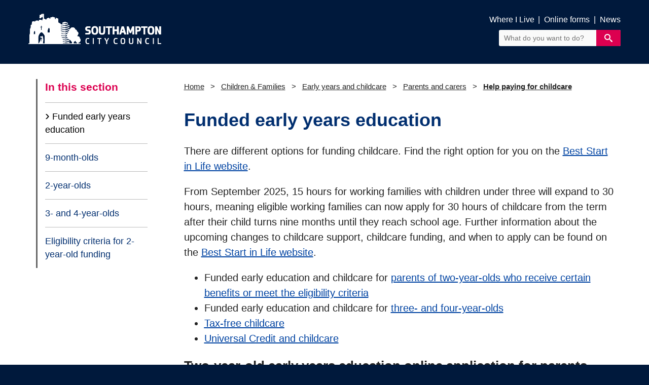

--- FILE ---
content_type: text/html; charset=utf-8
request_url: https://www.southampton.gov.uk/children-families/early-years-and-childcare/parents-carers/help-paying-for-childcare/funded-early-years-education/
body_size: 5790
content:

<!DOCTYPE html>
<html class="home no-js" lang="en">
<head>
    <link rel="canonical" href="https://www.southampton.gov.uk/children-families/early-years-and-childcare/parents-carers/help-paying-for-childcare/funded-early-years-education/" />
    <link rel="apple-touch-icon" sizes="57x57" href="https://www.southampton.gov.uk/favicons/apple-touch-icon-57x57.png">
    <link rel="apple-touch-icon" sizes="60x60" href="https://www.southampton.gov.uk/favicons/apple-touch-icon-60x60.png">
    <link rel="apple-touch-icon" sizes="72x72" href="https://www.southampton.gov.uk/favicons/apple-touch-icon-72x72.png">
    <link rel="apple-touch-icon" sizes="76x76" href="https://www.southampton.gov.uk/favicons/apple-touch-icon-76x76.png">
    <link rel="apple-touch-icon" sizes="114x114" href="https://www.southampton.gov.uk/favicons/apple-touch-icon-114x114.png">
    <link rel="apple-touch-icon" sizes="120x120" href="https://www.southampton.gov.uk/favicons/apple-touch-icon-120x120.png">
    <link rel="apple-touch-icon" sizes="144x144" href="https://www.southampton.gov.uk/favicons/apple-touch-icon-144x144.png">
    <link rel="apple-touch-icon" sizes="152x152" href="https://www.southampton.gov.uk/favicons/apple-touch-icon-152x152.png">
    <link rel="apple-touch-icon" sizes="180x180" href="https://www.southampton.gov.uk/favicons/apple-touch-icon-180x180.png">
    <link rel="icon" type="image/png" sizes="32x32" href="https://www.southampton.gov.uk/favicons/favicon-32x32.png">
    <link rel="icon" type="image/png" sizes="192x192" href="https://www.southampton.gov.uk/favicons/android-chrome-192x192.png">
    <link rel="icon" type="image/png" sizes="96x96" href="https://www.southampton.gov.uk/favicons/favicon-96x96.png">
    <link rel="icon" type="image/png" sizes="16x16" href="https://www.southampton.gov.uk/favicons/favicon-16x16.png">
    <link rel="manifest" href="https://www.southampton.gov.uk/favicons/manifest.json">
    <link rel="mask-icon" color="#5bbad5" href="https://www.southampton.gov.uk/favicons/safari-pinned-tab.svg">
    <link rel="shortcut icon" href="https://www.southampton.gov.uk/favicons/favicon.ico">
    <meta http-equiv="X-UA-Compatible" content="IE=Edge" />
    <meta name="viewport" content="width=device-width, initial-scale=1, minimum-scale=1" />
    <title>Funded early years education</title>
    <!-- Bootstrap CSS -->
    <link rel="stylesheet" integrity="sha384-Vkoo8x4CGsO3+Hhxv8T/Q5PaXtkKtu6ug5TOeNV6gBiFeWPGFN9MuhOf23Q9Ifjh" crossorigin="anonymous" href="https://stackpath.bootstrapcdn.com/bootstrap/4.4.1/css/bootstrap.min.css">
    <script integrity="sha256-/JqT3SQfawRcv/BIHPThkBvs0OEvtFFmqPF/lYI/Cxo=" crossorigin="anonymous" src="https://code.jquery.com/jquery-3.7.1.min.js"></script>
    <script integrity="sha256-VazP97ZCwtekAsvgPBSUwPFKdrwD3unUfSGVYrahUqU=" crossorigin="anonymous" src="https://code.jquery.com/ui/1.12.1/jquery-ui.min.js"></script>
    <link rel="stylesheet" integrity="sha512-z3gLpd7yknf1YoNbCzqRKc4qyor8gaKU1qmn+CShxbuBusANI9QpRohGBreCFkKxLhei6S9CQXFEbbKuqLg0DA==" crossorigin="anonymous" referrerpolicy="no-referrer" href="https://cdnjs.cloudflare.com/ajax/libs/font-awesome/6.4.2/css/all.min.css" />
    <link rel="stylesheet" href="/css/jquery-ui.css" />
    <script src="https://maxcdn.bootstrapcdn.com/bootstrap/4.4.1/js/bootstrap.min.js"></script>


<!-- OpenGraph -->

    <meta property="og:image" content="https://www.southampton.gov.uk/media/vovf0mzj/bargate-open-graph.jpg?width=1200&amp;height=630&amp;v=1d81105eb667a20" />
    <meta name="twitter:image" content="https://www.southampton.gov.uk/media/vovf0mzj/bargate-open-graph.jpg?width=1200&amp;height=630&amp;v=1d81105eb667a20" />

<meta property="og:title" content="Funded early years education" />
<meta property="og:description" content="Nursery education funding is available for nursery and pre-school places. This usually applies from the term after your child turns three, although some funding is available for places for two year olds who meet the criteria." />
<meta property="og:url" content="https://www.southampton.gov.uk/children-families/early-years-and-childcare/parents-carers/help-paying-for-childcare/funded-early-years-education/" />
<meta property="og:type" content="website" />
<meta name="twitter:card" content="summary_large_image">
<!-- OpenGraph End -->
    <!-- Google Tag Manager -->
    <script>
        (function (w, d, s, l, i) {
        w[l] = w[l] || []; w[l].push({
        'gtm.start':
        new Date().getTime(), event: 'gtm.js'
        }); var f = d.getElementsByTagName(s)[0],
        j = d.createElement(s), dl = l != 'dataLayer' ? '&l=' + l : ''; j.async = true; j.src =
        'https://www.googletagmanager.com/gtm.js?id=' + i + dl; f.parentNode.insertBefore(j, f);
        })(window, document, 'script', 'dataLayer', 'GTM-NJPR6XX');
    </script>
    <!-- End Google Tag Manager -->

    
    <!--Smidge JS-->
    
    <!--Smidge JS End-->

    
    <!--Smidge CSS-->
    <link href="/sc/b66d6124.193af813.c8a28f69.6972c8f2.eab6d513.css.v034f8f3b669ab9e3f982094f2b5bde630771dc5a" rel="stylesheet">
    <!--Smidge CSS End-->
    <!--Additional CSS-->
    <!--Additional CSS End-->
</head>
<body>
    <!-- Skip to content -->
    <div id="skiptocontent">
        <a href="#main-content">skip to main content</a>
        <a href="#footer-main">skip to footer</a>
        <a href="/contact-us/accessibility/">skip to accessibility statement</a>
    </div>
    <div class="container-fluid">
        <header class="header-wrapper">
            <div class="header-main">
                <div class="content container">
                    <div class="site-logo">
                        <a href="/"><img src="/img/logo-whiteout-redesign.png" alt="Southampton City Council logo"></a>
                    </div>
                    <div class="search-nav-links">
                                    <a href="/whereilive/" title="">Where I Live</a> <span>|</span> 
                                    <a href="/contact-us/online-forms/" title="">Online forms</a> <span>|</span> 
                                    <a href="/news/" title="">News</a> <span>|</span> 
                        <form action="/search/" method="get">
                            <div id="ctl00_SearchBox1_pnlSiteSearch" class="form__append-search search">
                                <label for="ctl00_SearchBox1_siteSearch">Site Search</label><input id="ctl00_SearchBox1_siteSearch" name="query" type="text" placeholder="What do you want to do?" class="field siteSearch">
                                <input type="submit" value="&#xe616;" id="ctl00_SearchBox1_btnSiteSearch" class="button button__primary icon-search">
                            </div>
                        </form>
                    </div>
                </div>
            </div>
        </header>
        <!-- Emergency Banner -->

        


<main class="main-content" id="main-content">
    <div class="wrapper wrap-content">
        <div class="container">
            <div class="row">
                
<!--NavSideBar-->
<div class="col-12 col-lg-3 nav-wrapper">
    <nav class="navbar navbar-expand-lg navbar-light">
        <span class="navbar-brand">In this section</span>
        <button class="navbar-toggler" type="button" data-toggle="collapse" data-target="#navbarSupportedContent" aria-controls="navbarSupportedContent" aria-expanded="false" aria-label="Toggle navigation">
            <span class="navbar-toggler-icon"><span class="navbar-toggler-icon"><i class="fa fa-bars" aria-hidden="true"></i></span></span>
        </button>
        <div class="collapse navbar-collapse" id="navbarSupportedContent">
<!--GenericSideNav-->
<ul class="navbar-nav mr-auto">
                    <!--Dynamic Nav-->
                    <li class="nav-item">
                        <a class="nav-link disabled" tabindex="-1" href="#">Funded early years education<span class="sr-only">(current)</span></a>
                    </li>
                    <li class="nav-item">
                        <a class=nav-link href="/children-families/early-years-and-childcare/parents-carers/help-paying-for-childcare/funded-early-years-education/9-month-olds/">9-month-olds</a>
                    </li>
                    <li class="nav-item">
                        <a class=nav-link href="/children-families/early-years-and-childcare/parents-carers/help-paying-for-childcare/funded-early-years-education/2-year-olds/">2-year-olds</a>
                    </li>
                    <li class="nav-item">
                        <a class=nav-link href="/children-families/early-years-and-childcare/parents-carers/help-paying-for-childcare/funded-early-years-education/3-4-year-olds/">3- and 4-year-olds</a>
                    </li>
                    <li class="nav-item">
                        <a class=nav-link href="/children-families/early-years-and-childcare/parents-carers/help-paying-for-childcare/funded-early-years-education/eligibility-criteria/">Eligibility criteria for 2-year-old funding</a>
                    </li>
</ul>
<!--GenericSideNav End-->        </div>
    </nav>
</div>

<!--NavSideBar End-->
                <div class="col-12 col-lg-9 page-body">
                    <div class="row">
                        
<div class="breadcrumb">
    <ol>
                <li class="crumb-1"><a href="/">Home</a></li>
                    <li class="crumb-2 ">
                        <a href="/children-families/">
                            Children &amp; Families
                        </a>
                    </li>
                    <li class="crumb-3 ">
                        <a href="/children-families/early-years-and-childcare/">
                            Early years and childcare
                        </a>
                    </li>
                    <li class="crumb-4 ">
                        <a href="/children-families/early-years-and-childcare/parents-carers/">
                            Parents and carers
                        </a>
                    </li>
                    <li class="crumb-5 lastCrumb">
                        <a href="/children-families/early-years-and-childcare/parents-carers/help-paying-for-childcare/">
                            Help paying for childcare
                        </a>
                    </li>
    </ol>
</div>


                        <!-- googleon: all -->
                        <div class="col-lg-12">

                            <header>
                                <h1>Funded early years education</h1>
                            </header>
                            <p style="text-align: left;">There are different options for funding childcare. Find the right option for you on the <a rel="noopener" href="https://www.beststartinlife.gov.uk/" target="_blank" title="Best Start in Life">Best Start in Life website</a>.&nbsp;</p>
<p>From September 2025, 15 hours for working families with children under three will expand to 30 hours, meaning eligible working families can now apply for 30 hours of childcare from the term after their child turns nine months until they reach school age. Further information about the upcoming changes to childcare support, childcare funding, and when to apply can be found on the <a rel="noopener" href="https://www.beststartinlife.gov.uk/" target="_blank" title="Best Start in Life">Best Start in Life website</a>.</p>
<ul>
<li>Funded early education and childcare for&nbsp;<a href="/children-families/early-years-and-childcare/parents-carers/help-paying-for-childcare/funded-early-years-education/2-year-olds/" title="2 Year Olds">parents of two-year-olds who receive certain benefits or meet the eligibility criteria</a></li>
<li>Funded early education and childcare for&nbsp;<a href="/children-families/early-years-and-childcare/parents-carers/help-paying-for-childcare/funded-early-years-education/3-4-year-olds/" title="3 4 Year Olds">three- and four-year-olds</a></li>
<li><a rel="noopener" href="https://www.gov.uk/tax-free-childcare" target="_blank" title="Tax-Free Childcare"><u>Tax-free childcare</u></a></li>
<li><a rel="noopener" href="https://www.gov.uk/help-with-childcare-costs/universal-credit" target="_blank" title="Universal Credit and childcare">Universal Credit and childcare</a></li>
</ul>
<h2>Two-year-old early years education online application for parents receiving additional forms of support</h2>
<p>Check if you are eligible and apply online.</p>


<!-- PreFormCheckList Start -->
    <div class="checklist">
        <div class="exclamation">!</div>
        <h2>Before you fill in this form</h2>
<p>You won't be able to save this form to complete later, so please allow yourself up to five minutes to fill in the form.</p>


            <p><a href="https://ems.southampton.gov.uk/CitizenPortal_LIVE/Account/Login?ReturnUrl=%2FCitizenPortal_LIVE%2F" class="transaction">Apply online through the Citizen&#x2019;s Portal</a></p>
    </div>
<!-- PreFormCheckList End -->

<p>If you do not meet the <a href="/children-families/early-years-and-childcare/parents-carers/help-paying-for-childcare/funded-early-years-education/eligibility-criteria/" title="Eligibility Criteria">eligibility criteria</a>, and would like your child to attend an early years setting before your child reaches nine months, you will need to pay until your child is eligible for the funding. However, all three- and four-year-olds are entitled to receive up to 15 hours per week (or 570 hours per year) of nursery education funding.</p>
<p>Our directory of support services lists <a rel="noopener" href="/directory/?keywords=childcare&amp;page=1" target="_blank" title="Directory" data-anchor="?keywords=childcare&amp;page=1">childcare providers offering two-year-old funded places</a>, approved by Ofsted. Early years education takes place in pre-schools, nurseries or with childminders.</p>
<p>You can also get free, tailored and impartial advice from <a href="/children-families/activities-and-support-for-families/southampton-family-information-service/" title="Southampton Family Information Service">Southampton Family Information Service</a>.</p><!--FAQ Collection-->
            <h2>Nursery education funding frequently asked questions</h2>
        <div class="faqBlock collection-1">
<div class="info-block ">
                    <h2 class="question " id="Question 1-1" tabindex="0">

                        <span class="title">Is my child able to miss funding for holidays?</span>
                        <span class="status" role="button" aria-pressed="false">SHOW</span>

                    </h2>
                    <div class="hidden-content" style="display: none;">
                        <p>Your child will be funded for any absence up to two consecutive weeks. Any absence over two consecutive weeks will not be funded unless there are exceptional circumstances, such as for medical issues.&nbsp;</p>
                    </div>
                    <hr>
                </div>
<div class="info-block ">
                    <h2 class="question " id="Question 1-2" tabindex="0">

                        <span class="title">Can I change to a different childcare provider?</span>
                        <span class="status" role="button" aria-pressed="false">SHOW</span>

                    </h2>
                    <div class="hidden-content" style="display: none;">
                        <p>Yes, you can. You must ensure that you have fulfilled any contracted notice period with the provider you are leaving.</p>
                    </div>
                    <hr>
                </div>
<div class="info-block ">
                    <h2 class="question " id="Question 1-3" tabindex="0">

                        <span class="title">I am eligible for Working Parent Funding, but I applied just one day after the deadline date. Can I still use it this term? </span>
                        <span class="status" role="button" aria-pressed="false">SHOW</span>

                    </h2>
                    <div class="hidden-content" style="display: none;">
                        <p>No, if you did not apply on or before the deadline date then you will not be able to claim funding until the following term (if your circumstances have not changed and you have re-confirmed within the correct timeframe).</p>
                    </div>
                    <hr>
                </div>
<div class="info-block ">
                    <h2 class="question " id="Question 1-4" tabindex="0">

                        <span class="title">My Working Parent code has expired, I have been told by my provider I am in a grace period. Can I still claim? </span>
                        <span class="status" role="button" aria-pressed="false">SHOW</span>

                    </h2>
                    <div class="hidden-content" style="display: none;">
                        <p>You can continue claiming with your current childcare provider, but you cannot start claiming for the first time with a new childcare provider when in your grace period – you would need to wait until the following term (if your circumstances have not changed and you have re-confirmed within the correct timeframe).</p>
<p>However, we encourage all parents/carers to renew their code as soon as their confirmation window opens.</p>
                    </div>
                    <hr>
                </div>
<div class="info-block ">
                    <h2 class="question " id="Question 1-5" tabindex="0">

                        <span class="title">My child is starting school in September but is not attending full time until later in the term. Can I still claim funding with my early year&#x2019;s childcare provider? </span>
                        <span class="status" role="button" aria-pressed="false">SHOW</span>

                    </h2>
                    <div class="hidden-content" style="display: none;">
                        <p class="editor-paragraph">No, once your child is 'on roll' with a school you cannot continue receiving funding with your early year’s childcare provider.</p>
                    </div>
                    <hr>
                </div>
        </div>
<!--FAQ Collection End-->                                <!--Faq script-->
                                <script type="text/javascript">
                                    $(document).ready(function () {
                                        $(".hidden-content").hide();
                                        $(".status").text("SHOW");
                                        $(".all").click(function () {
                                            if ($(".all").text() == 'Show all content') {
                                                $(".hidden-content").slideDown();
                                                $(".all").text("Hide all content");
                                                $(".status").text("HIDE");
                                            }
                                            else {
                                                $(".hidden-content").slideUp();
                                                $(".all").text("Show all content");
                                                $(".status").text("SHOW");
                                            }
                                        });
                                        $(".info-block h2").on('keypress mousedown', function () {
                                            $(this).next().slideToggle();
                                            if ($(this).find(".status").text() == "SHOW") {
                                                $(this).find(".status").text("HIDE");
                                                $(this).find(".status").attr("aria-pressed", "true");
                                            }
                                            else {
                                                $(this).find(".status").text("SHOW");
                                                $(this).find(".status").attr("aria-pressed", "false");
                                            }
                                            // Prevent the default action to stop scrolling when space is pressed
                                            event.preventDefault();
                                        })

                                    });
                                </script>
                                <script type="text/javascript">

                                    //ADDS TABINDEX AS UMBRACO TEXT EDITOR STRIPS IT OUT
                                    //$('.tickable li').attr('tabindex', '0');

                                    $(document).ready(function () {

                                        //CHECK AND UNCHECK FUNCTION
                                        function checkUncheck(e) {

                                            e.toggleClass("checked");

                                            e.attr('aria-checked',
                                                e.attr('aria-checked') == 'false' ? 'true' : 'false'
                                            );
                                        }

                                        //WHEN LIST ITEM TICKED
                                        $(".tickable li span, .tickable li").click(function () {

                                            checkUncheck($(this));

                                        });

                                        //WHEN ENTER KEY PRESSED ON LIST ITEM - FOR ACCESSIBILITY
                                        $('.tickable li span, .tickable li').keypress(function (e) {
                                            var key = e.which;
                                            if (key == 13)  // the enter key code
                                            {
                                                checkUncheck($(this));
                                            }
                                        });

                                    });

                                </script>


                        </div>



                    </div>
                </div>
            </div>
                <!--No Systems Offline-->
<!--FeedbackBtn-->
<div class="col-12 feedback">
    <a href="https://southampton.portal.uk.empro.verintcloudservices.com/site/southampton/request/web-feedback?pageUrl=https://www.southampton.gov.uk/children-families/early-years-and-childcare/parents-carers/help-paying-for-childcare/funded-early-years-education/" title="Give us feedback about this page">
        <img src="/img/feedback_btn.png" class="feedback-button" alt="Feedback button">
    </a>
</div>
<!--FeedbackBtn End-->        </div>
    </div>
</main>

        <footer id="footer-main" class="footer-main">
            <div class="container">
                <div class="row">
                    <div class="footer-column col-xs-12 col-md-7 order-md-2">
                        <nav class="sectionLinks">
                                        <a href="/contact-us/accessibility/">Accessibility</a>                                       
                                        <a href="/adult-social-care/">Adult Social Care</a>                                       
                                        <a href="/benefits-welfare/">Benefits &amp; Welfare</a>                                       
                                        <a href="/bins-recycling/">Bins &amp; Recycling</a>                                       
                                        <a href="/births-deaths-ceremonies/">Births, Deaths &amp; Ceremonies</a>                                       
                                        <a href="/business-licensing/">Business &amp; Licensing</a>                                       
                                        <a href="/children-families/">Children &amp; Families</a>                                       
                                        <a href="/business-licensing/commercial-services/">Commercial Services</a>                                       
                                        <a href="/communities/">Communities</a>                                       
                                        <a href="/council-democracy/have-your-say/comments-complaints/complaints/">Complaints</a>                                       
                                        <a href="/contact-us/">Contact Us</a>                                       
                                        <a href="/contact-us/privacy-cookies/cookies/">Cookies</a>                                       
                                        <a href="/council-tax/">Council Tax</a>                                       
                                        <a href="/council-democracy/">Council &amp; Democracy</a>                                       
                                        <a href="/culture-leisure-tourism/">Culture, Leisure &amp; Tourism</a>                                       
                                        <a href="/directory/">Directory of Support Services</a>                                       
                                        <a href="/environment/">Environment</a>                                       
                                        <a href="/grow/">Grow</a>                                       
                                        <a href="/health/">Health</a>                                       
                                        <a href="/housing/">Housing</a>                                       
                                        <a href="/jobs/">Jobs</a>                                       
                                        <a href="/libraries/">Libraries</a>                                       
                                        <a href="/life-events/">Life Events</a>                                       
                                        <a href="/our-green-city/">Our Green City</a>                                       
                                        <a href="/planning/">Planning &amp; Building Control</a>                                       
                                        <a href="/contact-us/privacy-cookies/privacy-policy/">Privacy</a>                                       
                                        <a href="/schools-learning/">Schools &amp; Learning</a>                                       
                                        <a href="/site-map/">Sitemap</a>                                       
                                        <a href="/travel-transport/">Travel &amp; Transport</a>                                       
                        </nav>
                    </div>
                    <div class="footer-column col-xs-12 col-md-2 order-md-5">
                        <nav class="social">                           
                            <a href="https://www.facebook.com/SotonCC/" aria-label="View our profile on Facebook" title="View our profile on Facebook"><i class="fa-brands fa-facebook-f"></i></a>
                            <a href="https://www.youtube.com/SouthamptonNews" aria-label="View our profile on YouTube" title="View our profile on YouTube"><i class="fa-brands fa-youtube"></i></a>
                        </nav>
                    </div>
                    <div class="footer-column col-xs-12 col-md-3 order-md-1">
                        <div class="stayconnected">
                            <a href="https://public.govdelivery.com/accounts/UKSOUTHAMPTON/subscriber/new"><img src="/img/SCSTRAPWH.png" alt="Stay Connected"></a>
                        </div>
                        <div class="cityofopportunity">
                            <a href="/cityofopportunity"><img src="/img/rgbcity-of-opportunity_white.png" alt="Southampton City of Opportunity logo"></a>
                        </div>
                    </div>
                </div>
            </div>
        </footer>
    </div>  
</body>
</html>

--- FILE ---
content_type: text/css
request_url: https://www.southampton.gov.uk/sc/b66d6124.193af813.c8a28f69.6972c8f2.eab6d513.css.v034f8f3b669ab9e3f982094f2b5bde630771dc5a
body_size: 25817
content:
article,aside,details,figcaption,figure,footer,header,hgroup,main,nav,section,summary{display:block;}audio,canvas,video{display:inline-block;}audio:not([controls]){display:none;height:0px;}[hidden]{display:none;}html{font-size:100%;font-family:'Franklin Gothic',sans-serif;}body{margin:0px;}a:focus{outline-offset:2px;outline:auto 1px;}a:active,a:hover{outline:0px none;}abbr[title]{border-bottom:1px dotted;}b,strong{font-weight:bold;}.strong{font-weight:bold !important;}blockquote{margin:1em 40px;}dfn{font-style:italic;}hr{box-sizing:content-box;height:0px;border-top:1px solid rgba(0,0,0,.4) }mark{background:none repeat scroll 0% 0% #ffff00;color:#000000;}p,pre{margin:0 0 1em 0;}code,kbd,pre,samp{font-family:'courier new',monospace;}pre{white-space:pre-wrap;word-wrap:break-word;}q{quotes:none;}q:before,q:after{content:none;}small{font-size:80%;}sub,sup{font-size:75%;line-height:0;position:relative;vertical-align:baseline;}sup{top:-0.5em;}sub{bottom:-0.25em;}dl,menu,ol,ul{margin:1em 0;}dd{margin:0px 0px 0px 40px;}menu,ol,ul{padding:0px 0px 0px 40px;}nav ul,nav ol{list-style:none outside none;}img{border:0px none;}svg:not(:root){overflow:hidden;}figure{margin:0px;}form{margin:0px;}fieldset{border:1px solid #c0c0c0;margin:0px 2px;padding:0.35em 0.625em 0.75em;}legend{border:0px none;padding:0px;white-space:normal;}button,input,select,textarea{font-size:100%;margin:0px;vertical-align:baseline;}button,input{line-height:normal;}button,select{text-transform:none;}button,html input[type="button"],input[type="reset"],input[type="submit"]{cursor:pointer;}button[disabled],html input[disabled]{cursor:default;}input[type="checkbox"],input[type="radio"]{box-sizing:border-box;padding:0px;}input[type="search"]{box-sizing:content-box;}button::-moz-focus-inner,input::-moz-focus-inner{border:0px none;padding:0px;}textarea{overflow:auto;vertical-align:top;}table{border-collapse:collapse;border-spacing:0px;}.show-grid:nth-child(2n+1) div{background:none repeat scroll 0% 0% #fac8f0;}.show-grid:nth-child(3n+1) div{background:none repeat scroll 0% 0% #c8faf0;}.show-grid div{background:none repeat scroll 0% 0% #b4c8f0;height:200px;}.container{box-sizing:border-box;clear:both;display:block;margin:auto auto 1.2em;overflow:auto;width:100%;font-family:sans-serif;}.grid-master{overflow:auto;position:absolute;text-align:center;width:100%;z-index:-1;}.grid-overlay{height:2000px;}.grid-overlay div{background:none repeat scroll 0% 0% rgba(255,0,0,0.1) ! important;height:2000px;}div.webchat h2{font-size:20px;padding-left:6px;margin-top:5px;color:#00193c;font-family:'southamptonbold';}div.webchat p{font-family:'southamptonbold';font-size:10px;margin-top:-3px;padding-left:7px;margin-bottom:8px;}.webChatBtn a{background-color:green;padding:6px 6px 6px 6px;color:white !important;font-size:0.7em;border-radius:4px;}.webchat .webChatBtn{text-align:right;margin-top:-28px !important;margin-right:7px;}div.webchat{height:41px;width:168px;border:1px solid;padding:2px 2px 18px 2px;border-color:#dc0050;background-color:white;background-image:url("http://www.southampton.gov.uk/img/rollovers/chat-client-avail.jpg");background-repeat:no-repeat;border-radius:4px;float:right;margin-top:-71px;}div#engagechat.engagetaghp{margin-top:56px;margin-right:30px;margin-bottom:-57px;}div.webchat #engageimage{text-align:center;vertical-align:top;}.webchat .webChatBtn{text-align:right;margin-top:-47px;}div.webChatBtn button{background-color:green;color:white;font-size:11px;margin-top:16px;margin-right:9px;padding:5px;height:100%;}div#engagechat div.webchat div.webChatBtn button a{color:white;}.taxonomy-row .icon-container nav li{padding-bottom:0.4em;}.taxonomy-row .icon-container nav li:last-child{padding-bottom:0em;}@media (max-width:500px){div.webchat{height:41px;width:168px;border:1px solid;padding:2px 2px 18px 2px;border-color:#dc0050;background-color:white;background-image:url("http://www.southampton.gov.uk/Images/rollovers/chat-client-avail.jpg");background-repeat:no-repeat;border-radius:4px;float:right;margin-top:0px;display:block;margin-left:1%;}#PlatformRenderControl .genericsubmit.navbuttons.submitform{float:right;font-size:0.94em;height:41px;}#PlatformRenderControl .genericsubmit.aflookup.entersubmit{float:left;background:green;color:white;margin-left:5px;margin-top:-34px;}}@media (min-width:501px) and (max-width:900px){div.webchat{height:41px;width:168px;border:1px solid;padding:2px 2px 18px 2px;border-color:#dc0050;background-color:white;background-image:url("https://www.southampton.gov.uk/Images/rollovers/chat-client-avail.jpg");background-repeat:no-repeat;border-radius:4px;float:right;margin-top:-63px;margin:0;}}div.top-strip header{display:inline-block}div.top-strip header h1{display:inline-block}#engagechat{display:inline-block;float:right}#SelectedSessionConversation,.noservicemessage{color:red !important;}.column,.span-1,.span-2,.stay-connected,.span-3,.sidebar__content,.address,.top-strip header .icon,.four-icons .icon-container,.sign-in__wrap .register-callout,.span-4,.news-events-where-i-live .where-i-live,.span-5,.span-6,.span-7,.footer-links,.span-8,.span-9,.page-body,.sign-in__wrap .form__sign-in,.span-10,.span-11,.span-12,.top-strip h1,.taxonomy-row .icon-container{float:left;position:relative;}.column:last-child,.span-1:last-child,.span-2:last-child,.stay-connected:last-child,.span-3:last-child,.sidebar__content:last-child,.address:last-child,.top-strip header .icon:last-child,.four-icons .icon-container:last-child,.sign-in__wrap .register-callout:last-child,.span-4:last-child,.search-nav-links:last-child,.news-events-where-i-live .where-i-live:last-child,.span-5:last-child,.span-6:last-child,.span-7:last-child,.footer-links:last-child,.span-8:last-child,.span-9:last-child,.page-body:last-child,.sign-in__wrap .form__sign-in:last-child,.span-10:last-child,.span-11:last-child,.span-12:last-child,.top-strip h1:last-child,.taxonomy-row .icon-container:last-child{}@media (max-width:768px){.column,.span-1,.span-2,.span-3,.sidebar__content,.top-strip header .icon,.four-icons .icon-container,.sign-in__wrap .register-callout,.span-4,.search-nav-links,.news-events-where-i-live .where-i-live,.span-5,.span-6,.span-7,.span-8,.span-9,.page-body,.sign-in__wrap .form__sign-in,.span-10,.span-11,.span-12,.top-strip h1,.taxonomy-row .icon-container{width:100% !important;margin-right:0px;margin-left:0px !important;float:none;clear:both;margin-top:1em;}}@media (min-width:650px){.stay-connected{}.taxonomy-row .icon-container nav li{padding-bottom:0.2em;}.taxonomy-row .icon-container nav li:last-child{padding-bottom:0em;}}@media (max-width:768px){.stay-connected{margin-right:0px;margin-left:0px !important;float:none;clear:both;text-align:center !important;}}@media (max-width:768px){.address,.footer-links{width:100% ! important;margin-right:0px;margin-left:0px ! important;float:none;clear:both;text-align:center ! important;margin-top:5px;margin-bottom:1rem;}}@media (min-width:650px){.stay-connected-mb{display:none;}}@media (max-width:650px){.stay-connected-mb{display:table;margin-left:auto;margin-right:auto;padding-top:7px;}}.pull-right{float:right;margin-left:0px;}.pull-right:last-child{margin-right:1.66667%;}.span-1{width:6.80556%;}.push-1{left:6.80556%;right:auto;}.pull-1{left:auto;right:6.80556%;}.span-2{width:15.2778%;padding-right:40px;}.span-2 .one-eigth,.stay-connected .one-eigth{box-sizing:border-box;float:left;margin-right:11.094%;width:2.79276%;}.span-2 .one-eigth:last-child,.stay-connected .one-eigth:last-child{margin-right:0px;}.span-2 .one-seventh,.stay-connected .one-seventh{box-sizing:border-box;float:left;margin-right:11.094%;width:4.77658%;}.span-2 .one-seventh:last-child,.stay-connected .one-seventh:last-child{margin-right:0px;}.span-2 .one-sixth,.stay-connected .one-sixth{box-sizing:border-box;float:left;margin-right:11.094%;width:7.42167%;}.span-2 .one-sixth:last-child,.stay-connected .one-sixth:last-child{margin-right:0px;}.span-2 .one-fith,.stay-connected .one-fith{box-sizing:border-box;float:left;margin-right:11.094%;width:11.1248%;}.span-2 .one-fith:last-child,.stay-connected .one-fith:last-child{margin-right:0px;}.span-2 .three-eigths,.stay-connected .three-eigths{box-sizing:border-box;float:left;margin-right:11.094%;width:30.5663%;}.span-2 .three-eigths:last-child,.stay-connected .three-eigths:last-child{margin-right:0px;}.span-2 .one-quarter,.stay-connected .one-quarter{box-sizing:border-box;float:left;margin-right:11.094%;width:16.6795%;}.span-2 .one-quarter:last-child,.stay-connected .one-quarter:last-child{margin-right:0px;}.span-2 .two-sevenths,.stay-connected .two-sevenths{box-sizing:border-box;float:left;margin-right:11.094%;width:20.6472%;}.span-2 .two-sevenths:last-child,.stay-connected .two-sevenths:last-child{margin-right:0px;}.span-2 .two-fiths,.stay-connected .two-fiths{box-sizing:border-box;float:left;margin-right:11.094%;width:33.3436%;}.span-2 .two-fiths:last-child,.stay-connected .two-fiths:last-child{margin-right:0px;}.span-2 .one-third,.stay-connected .one-third,.span-2 .page-body .subcat,.page-body .span-2 .subcat,.stay-connected .page-body .subcat,.page-body .stay-connected .subcat{box-sizing:border-box;float:left;margin-right:11.094%;width:25.9373%;}.span-2 .one-third:last-child,.stay-connected .one-third:last-child,.span-2 .page-body .subcat:last-child,.page-body .span-2 .subcat:last-child,.stay-connected .page-body .subcat:last-child,.page-body .stay-connected .subcat:last-child{margin-right:0px;}.span-2 .three-sevenths,.stay-connected .three-sevenths{box-sizing:border-box;float:left;margin-right:11.094%;width:36.5177%;}.span-2 .three-sevenths:last-child,.stay-connected .three-sevenths:last-child{margin-right:0px;}.span-2 .half,.stay-connected .half{box-sizing:border-box;float:left;margin-right:11.094%;width:44.453%;}.span-2 .half:last-child,.stay-connected .half:last-child{margin-right:0px;}.span-2 .five-eigths,.stay-connected .five-eigths{box-sizing:border-box;float:left;margin-right:11.094%;width:58.3398%;}.span-2 .five-eigths:last-child,.stay-connected .five-eigths:last-child{margin-right:0px;}.span-2 .four-sevenths,.stay-connected .four-sevenths{box-sizing:border-box;float:left;margin-right:11.094%;width:52.3883%;}.span-2 .four-sevenths:last-child,.stay-connected .four-sevenths:last-child{margin-right:0px;}.span-2 .three-fiths,.stay-connected .three-fiths{box-sizing:border-box;float:left;margin-right:11.094%;width:55.5624%;}.span-2 .three-fiths:last-child,.stay-connected .three-fiths:last-child{margin-right:0px;}.span-2 .two-thirds,.stay-connected .two-thirds{box-sizing:border-box;float:left;margin-right:11.094%;width:62.9687%;}.span-2 .two-thirds:last-child,.stay-connected .two-thirds:last-child{margin-right:0px;}.span-2 .three-quarters,.stay-connected .three-quarters{box-sizing:border-box;float:left;margin-right:11.094%;width:72.2265%;}.span-2 .three-quarters:last-child,.stay-connected .three-quarters:last-child{margin-right:0px;}.span-2 .five-sevenths,.stay-connected .five-sevenths{box-sizing:border-box;float:left;margin-right:11.094%;width:68.2589%;}.span-2 .five-sevenths:last-child,.stay-connected .five-sevenths:last-child{margin-right:0px;}.span-2 .four-fiths,.stay-connected .four-fiths{box-sizing:border-box;float:left;margin-right:11.094%;width:77.7812%;}.span-2 .four-fiths:last-child,.stay-connected .four-fiths:last-child{margin-right:0px;}.span-2 .five-sixths,.stay-connected .five-sixths{box-sizing:border-box;float:left;margin-right:11.094%;width:81.4843%;}.span-2 .five-sixths:last-child,.stay-connected .five-sixths:last-child{margin-right:0px;}.span-2 .six-sevenths,.stay-connected .six-sevenths{box-sizing:border-box;float:left;margin-right:11.094%;width:84.1294%;}.span-2 .six-sevenths:last-child,.stay-connected .six-sevenths:last-child{margin-right:0px;}.span-2 .seven-eigths,.stay-connected .seven-eigths{box-sizing:border-box;float:left;margin-right:11.094%;width:86.1133%;}.span-2 .seven-eigths:last-child,.stay-connected .seven-eigths:last-child{margin-right:0px;}@media only screen and (min-width:650px){.push-2{left:15.2778%;right:auto;margin-right:0px ! important;margin-left:1.66667%;}}@media only screen and (min-width:650px){.pull-2{right:15.2778%;left:auto;margin-right:1.66667%;}}.span-3,.sidebar__content,.address,.top-strip header .icon,.four-icons .icon-container,.sign-in__wrap .register-callout{width:23.75%;}.span-3 .one-eigth,.sidebar__content .one-eigth,.address .one-eigth,.top-strip header .icon .one-eigth,.four-icons .icon-container .one-eigth,.sign-in__wrap .register-callout .one-eigth{box-sizing:border-box;float:left;margin-right:7.13649%;width:6.25558%;}.span-3 .one-eigth:last-child,.sidebar__content .one-eigth:last-child,.address .one-eigth:last-child,.top-strip header .icon .one-eigth:last-child,.four-icons .icon-container .one-eigth:last-child,.sign-in__wrap .register-callout .one-eigth:last-child{margin-right:0px;}.span-3 .one-seventh,.sidebar__content .one-seventh,.address .one-seventh,.top-strip header .icon .one-seventh,.four-icons .icon-container .one-seventh,.sign-in__wrap .register-callout .one-seventh{box-sizing:border-box;float:left;margin-right:7.13649%;width:8.16873%;}.span-3 .one-seventh:last-child,.sidebar__content .one-seventh:last-child,.address .one-seventh:last-child,.top-strip header .icon .one-seventh:last-child,.four-icons .icon-container .one-seventh:last-child,.sign-in__wrap .register-callout .one-seventh:last-child{margin-right:0px;}.span-3 .one-sixth,.sidebar__content .one-sixth,.address .one-sixth,.top-strip header .icon .one-sixth,.four-icons .icon-container .one-sixth,.sign-in__wrap .register-callout .one-sixth{box-sizing:border-box;float:left;margin-right:7.13649%;width:10.7196%;}.span-3 .one-sixth:last-child,.sidebar__content .one-sixth:last-child,.address .one-sixth:last-child,.top-strip header .icon .one-sixth:last-child,.four-icons .icon-container .one-sixth:last-child,.sign-in__wrap .register-callout .one-sixth:last-child{margin-right:0px;}.span-3 .one-fith,.sidebar__content .one-fith,.address .one-fith,.top-strip header .icon .one-fith,.four-icons .icon-container .one-fith,.sign-in__wrap .register-callout .one-fith{box-sizing:border-box;float:left;margin-right:7.13649%;width:14.2908%;}.span-3 .one-fith:last-child,.sidebar__content .one-fith:last-child,.address .one-fith:last-child,.top-strip header .icon .one-fith:last-child,.four-icons .icon-container .one-fith:last-child,.sign-in__wrap .register-callout .one-fith:last-child{margin-right:0px;}.span-3 .three-eigths,.sidebar__content .three-eigths,.address .three-eigths,.top-strip header .icon .three-eigths,.four-icons .icon-container .three-eigths,.sign-in__wrap .register-callout .three-eigths{box-sizing:border-box;float:left;margin-right:7.13649%;width:33.0397%;}.span-3 .three-eigths:last-child,.sidebar__content .three-eigths:last-child,.address .three-eigths:last-child,.top-strip header .icon .three-eigths:last-child,.four-icons .icon-container .three-eigths:last-child,.sign-in__wrap .register-callout .three-eigths:last-child{margin-right:0px;}.span-3 .one-quarter,.sidebar__content .one-quarter,.address .one-quarter,.top-strip header .icon .one-quarter,.four-icons .icon-container .one-quarter,.sign-in__wrap .register-callout .one-quarter{box-sizing:border-box;float:left;margin-right:7.13649%;width:19.6476%;}.span-3 .one-quarter:last-child,.sidebar__content .one-quarter:last-child,.address .one-quarter:last-child,.top-strip header .icon .one-quarter:last-child,.four-icons .icon-container .one-quarter:last-child,.sign-in__wrap .register-callout .one-quarter:last-child{margin-right:0px;}.span-3 .two-sevenths,.sidebar__content .two-sevenths,.address .two-sevenths,.top-strip header .icon .two-sevenths,.four-icons .icon-container .two-sevenths,.sign-in__wrap .register-callout .two-sevenths{box-sizing:border-box;float:left;margin-right:7.13649%;width:23.4739%;}.span-3 .two-sevenths:last-child,.sidebar__content .two-sevenths:last-child,.address .two-sevenths:last-child,.top-strip header .icon .two-sevenths:last-child,.four-icons .icon-container .two-sevenths:last-child,.sign-in__wrap .register-callout .two-sevenths:last-child{margin-right:0px;}.span-3 .two-fiths,.sidebar__content .two-fiths,.address .two-fiths,.top-strip header .icon .two-fiths,.four-icons .icon-container .two-fiths,.sign-in__wrap .register-callout .two-fiths{box-sizing:border-box;float:left;margin-right:7.13649%;width:35.7181%;}.span-3 .two-fiths:last-child,.sidebar__content .two-fiths:last-child,.address .two-fiths:last-child,.top-strip header .icon .two-fiths:last-child,.four-icons .icon-container .two-fiths:last-child,.sign-in__wrap .register-callout .two-fiths:last-child{margin-right:0px;}.span-3 .one-third,.sidebar__content .one-third,.address .one-third,.top-strip header .icon .one-third,.four-icons .icon-container .one-third,.sign-in__wrap .register-callout .one-third,.span-3 .page-body .subcat,.page-body .span-3 .subcat,.sidebar__content .page-body .subcat,.page-body .sidebar__content .subcat,.address .page-body .subcat,.page-body .address .subcat,.top-strip header .icon .page-body .subcat,.page-body .top-strip header .icon .subcat,.four-icons .icon-container .page-body .subcat,.page-body .four-icons .icon-container .subcat,.sign-in__wrap .register-callout .page-body .subcat,.page-body .sign-in__wrap .register-callout .subcat{box-sizing:border-box;float:left;margin-right:7.13649%;width:28.5757%;}.span-3 .one-third:last-child,.sidebar__content .one-third:last-child,.address .one-third:last-child,.top-strip header .icon .one-third:last-child,.four-icons .icon-container .one-third:last-child,.sign-in__wrap .register-callout .one-third:last-child,.span-3 .page-body .subcat:last-child,.page-body .span-3 .subcat:last-child,.sidebar__content .page-body .subcat:last-child,.page-body .sidebar__content .subcat:last-child,.address .page-body .subcat:last-child,.page-body .address .subcat:last-child,.top-strip header .icon .page-body .subcat:last-child,.page-body .top-strip header .icon .subcat:last-child,.four-icons .icon-container .page-body .subcat:last-child,.page-body .four-icons .icon-container .subcat:last-child,.sign-in__wrap .register-callout .page-body .subcat:last-child,.page-body .sign-in__wrap .register-callout .subcat:last-child{margin-right:0px;}.span-3 .three-sevenths,.sidebar__content .three-sevenths,.address .three-sevenths,.top-strip header .icon .three-sevenths,.four-icons .icon-container .three-sevenths,.sign-in__wrap .register-callout .three-sevenths{box-sizing:border-box;float:left;margin-right:7.13649%;width:38.7792%;}.span-3 .three-sevenths:last-child,.sidebar__content .three-sevenths:last-child,.address .three-sevenths:last-child,.top-strip header .icon .three-sevenths:last-child,.four-icons .icon-container .three-sevenths:last-child,.sign-in__wrap .register-callout .three-sevenths:last-child{margin-right:0px;}.span-3 .half,.sidebar__content .half,.address .half,.top-strip header .icon .half,.four-icons .icon-container .half,.sign-in__wrap .register-callout .half{box-sizing:border-box;float:left;margin-right:7.13649%;width:46.4318%;}.span-3 .half:last-child,.sidebar__content .half:last-child,.address .half:last-child,.top-strip header .icon .half:last-child,.four-icons .icon-container .half:last-child,.sign-in__wrap .register-callout .half:last-child{margin-right:0px;}.span-3 .five-eigths,.sidebar__content .five-eigths,.address .five-eigths,.top-strip header .icon .five-eigths,.four-icons .icon-container .five-eigths,.sign-in__wrap .register-callout .five-eigths{box-sizing:border-box;float:left;margin-right:7.13649%;width:59.8238%;}.span-3 .five-eigths:last-child,.sidebar__content .five-eigths:last-child,.address .five-eigths:last-child,.top-strip header .icon .five-eigths:last-child,.four-icons .icon-container .five-eigths:last-child,.sign-in__wrap .register-callout .five-eigths:last-child{margin-right:0px;}.span-3 .four-sevenths,.sidebar__content .four-sevenths,.address .four-sevenths,.top-strip header .icon .four-sevenths,.four-icons .icon-container .four-sevenths,.sign-in__wrap .register-callout .four-sevenths{box-sizing:border-box;float:left;margin-right:7.13649%;width:54.0844%;}.span-3 .four-sevenths:last-child,.sidebar__content .four-sevenths:last-child,.address .four-sevenths:last-child,.top-strip header .icon .four-sevenths:last-child,.four-icons .icon-container .four-sevenths:last-child,.sign-in__wrap .register-callout .four-sevenths:last-child{margin-right:0px;}.span-3 .three-fiths,.sidebar__content .three-fiths,.address .three-fiths,.top-strip header .icon .three-fiths,.four-icons .icon-container .three-fiths,.sign-in__wrap .register-callout .three-fiths{box-sizing:border-box;float:left;margin-right:7.13649%;width:57.1454%;}.span-3 .three-fiths:last-child,.sidebar__content .three-fiths:last-child,.address .three-fiths:last-child,.top-strip header .icon .three-fiths:last-child,.four-icons .icon-container .three-fiths:last-child,.sign-in__wrap .register-callout .three-fiths:last-child{margin-right:0px;}.span-3 .two-thirds,.sidebar__content .two-thirds,.address .two-thirds,.top-strip header .icon .two-thirds,.four-icons .icon-container .two-thirds,.sign-in__wrap .register-callout .two-thirds{box-sizing:border-box;float:left;margin-right:7.13649%;width:64.2878%;}.span-3 .two-thirds:last-child,.sidebar__content .two-thirds:last-child,.address .two-thirds:last-child,.top-strip header .icon .two-thirds:last-child,.four-icons .icon-container .two-thirds:last-child,.sign-in__wrap .register-callout .two-thirds:last-child{margin-right:0px;}.span-3 .three-quarters,.sidebar__content .three-quarters,.address .three-quarters,.top-strip header .icon .three-quarters,.four-icons .icon-container .three-quarters,.sign-in__wrap .register-callout .three-quarters{box-sizing:border-box;float:left;margin-right:7.13649%;width:73.2159%;}.span-3 .three-quarters:last-child,.sidebar__content .three-quarters:last-child,.address .three-quarters:last-child,.top-strip header .icon .three-quarters:last-child,.four-icons .icon-container .three-quarters:last-child,.sign-in__wrap .register-callout .three-quarters:last-child{margin-right:0px;}.span-3 .five-sevenths,.sidebar__content .five-sevenths,.address .five-sevenths,.top-strip header .icon .five-sevenths,.four-icons .icon-container .five-sevenths,.sign-in__wrap .register-callout .five-sevenths{box-sizing:border-box;float:left;margin-right:7.13649%;width:69.3896%;}.span-3 .five-sevenths:last-child,.sidebar__content .five-sevenths:last-child,.address .five-sevenths:last-child,.top-strip header .icon .five-sevenths:last-child,.four-icons .icon-container .five-sevenths:last-child,.sign-in__wrap .register-callout .five-sevenths:last-child{margin-right:0px;}.span-3 .four-fiths,.sidebar__content .four-fiths,.address .four-fiths,.top-strip header .icon .four-fiths,.four-icons .icon-container .four-fiths,.sign-in__wrap .register-callout .four-fiths{box-sizing:border-box;float:left;margin-right:7.13649%;width:78.5727%;}.span-3 .four-fiths:last-child,.sidebar__content .four-fiths:last-child,.address .four-fiths:last-child,.top-strip header .icon .four-fiths:last-child,.four-icons .icon-container .four-fiths:last-child,.sign-in__wrap .register-callout .four-fiths:last-child{margin-right:0px;}.span-3 .five-sixths,.sidebar__content .five-sixths,.address .five-sixths,.top-strip header .icon .five-sixths,.four-icons .icon-container .five-sixths,.sign-in__wrap .register-callout .five-sixths{box-sizing:border-box;float:left;margin-right:7.13649%;width:82.1439%;}.span-3 .five-sixths:last-child,.sidebar__content .five-sixths:last-child,.address .five-sixths:last-child,.top-strip header .icon .five-sixths:last-child,.four-icons .icon-container .five-sixths:last-child,.sign-in__wrap .register-callout .five-sixths:last-child{margin-right:0px;}.span-3 .six-sevenths,.sidebar__content .six-sevenths,.address .six-sevenths,.top-strip header .icon .six-sevenths,.four-icons .icon-container .six-sevenths,.sign-in__wrap .register-callout .six-sevenths{box-sizing:border-box;float:left;margin-right:7.13649%;width:84.6948%;}.span-3 .six-sevenths:last-child,.sidebar__content .six-sevenths:last-child,.address .six-sevenths:last-child,.top-strip header .icon .six-sevenths:last-child,.four-icons .icon-container .six-sevenths:last-child,.sign-in__wrap .register-callout .six-sevenths:last-child{margin-right:0px;}.span-3 .seven-eigths,.sidebar__content .seven-eigths,.address .seven-eigths,.top-strip header .icon .seven-eigths,.four-icons .icon-container .seven-eigths,.sign-in__wrap .register-callout .seven-eigths{box-sizing:border-box;float:left;margin-right:7.13649%;width:86.6079%;}.span-3 .seven-eigths:last-child,.sidebar__content .seven-eigths:last-child,.address .seven-eigths:last-child,.top-strip header .icon .seven-eigths:last-child,.four-icons .icon-container .seven-eigths:last-child,.sign-in__wrap .register-callout .seven-eigths:last-child{margin-right:0px;}@media only screen and (min-width:650px){.push-3,.page-body{left:23.75%;right:auto;margin-right:0px ! important;margin-left:1.66667%;}}@media only screen and (min-width:650px){.pull-3{right:23.75%;left:auto;margin-right:1.66667%;}}.span-4,.news-events-where-i-live .where-i-live{width:32.2222%;}.span-4 .one-eigth,.search-nav-links .one-eigth,.news-events-where-i-live .where-i-live .one-eigth{box-sizing:border-box;float:left;margin-right:5.26008%;width:7.89743%;}.span-4 .one-eigth:last-child,.search-nav-links .one-eigth:last-child,.news-events-where-i-live .where-i-live .one-eigth:last-child{margin-right:0px;}.span-4 .one-seventh,.search-nav-links .one-seventh,.news-events-where-i-live .where-i-live .one-seventh{box-sizing:border-box;float:left;margin-right:5.26008%;width:9.77707%;}.span-4 .one-seventh:last-child,.search-nav-links .one-seventh:last-child,.news-events-where-i-live .where-i-live .one-seventh:last-child{margin-right:0px;}.span-4 .one-sixth,.search-nav-links .one-sixth,.news-events-where-i-live .where-i-live .one-sixth{box-sizing:border-box;float:left;margin-right:5.26008%;width:12.2833%;}.span-4 .one-sixth:last-child,.search-nav-links .one-sixth:last-child,.news-events-where-i-live .where-i-live .one-sixth:last-child{margin-right:0px;}.span-4 .one-fith,.search-nav-links .one-fith,.news-events-where-i-live .where-i-live .one-fith{box-sizing:border-box;float:left;margin-right:5.26008%;width:15.7919%;}.span-4 .one-fith:last-child,.search-nav-links .one-fith:last-child,.news-events-where-i-live .where-i-live .one-fith:last-child{margin-right:0px;}.span-4 .three-eigths,.search-nav-links .three-eigths,.news-events-where-i-live .where-i-live .three-eigths{box-sizing:border-box;float:left;margin-right:5.26008%;width:34.2124%;}.span-4 .three-eigths:last-child,.search-nav-links .three-eigths:last-child,.news-events-where-i-live .where-i-live .three-eigths:last-child{margin-right:0px;}.span-4 .one-quarter,.search-nav-links .one-quarter,.news-events-where-i-live .where-i-live .one-quarter{box-sizing:border-box;float:left;margin-right:5.26008%;width:21.0549%;}.span-4 .one-quarter:last-child,.search-nav-links .one-quarter:last-child,.news-events-where-i-live .where-i-live .one-quarter:last-child{margin-right:0px;}.span-4 .two-sevenths,.search-nav-links .two-sevenths,.news-events-where-i-live .where-i-live .two-sevenths{box-sizing:border-box;float:left;margin-right:5.26008%;width:24.8142%;}.span-4 .two-sevenths:last-child,.search-nav-links .two-sevenths:last-child,.news-events-where-i-live .where-i-live .two-sevenths:last-child{margin-right:0px;}.span-4 .two-fiths,.search-nav-links .two-fiths,.news-events-where-i-live .where-i-live .two-fiths{box-sizing:border-box;float:left;margin-right:5.26008%;width:36.8439%;}.span-4 .two-fiths:last-child,.search-nav-links .two-fiths:last-child,.news-events-where-i-live .where-i-live .two-fiths:last-child{margin-right:0px;}.span-4 .one-third,.search-nav-links .one-third,.news-events-where-i-live .where-i-live .one-third,.span-4 .page-body .subcat,.page-body .span-4 .subcat,.search-nav-links .page-body .subcat,.page-body .search-nav-links .subcat,.news-events-where-i-live .where-i-live .page-body .subcat,.page-body .news-events-where-i-live .where-i-live .subcat{box-sizing:border-box;float:left;margin-right:5.26008%;width:29.8266%;}.span-4 .one-third:last-child,.search-nav-links .one-third:last-child,.news-events-where-i-live .where-i-live .one-third:last-child,.span-4 .page-body .subcat:last-child,.page-body .span-4 .subcat:last-child,.search-nav-links .page-body .subcat:last-child,.page-body .search-nav-links .subcat:last-child,.news-events-where-i-live .where-i-live .page-body .subcat:last-child,.page-body .news-events-where-i-live .where-i-live .subcat:last-child{margin-right:0px;}.span-4 .three-sevenths,.search-nav-links .three-sevenths,.news-events-where-i-live .where-i-live .three-sevenths{box-sizing:border-box;float:left;margin-right:5.26008%;width:39.8514%;}.span-4 .three-sevenths:last-child,.search-nav-links .three-sevenths:last-child,.news-events-where-i-live .where-i-live .three-sevenths:last-child{margin-right:0px;}.span-4 .half,.search-nav-links .half,.news-events-where-i-live .where-i-live .half{box-sizing:border-box;float:left;margin-right:5.26008%;width:47.37%;}.span-4 .half:last-child,.search-nav-links .half:last-child,.news-events-where-i-live .where-i-live .half:last-child{margin-right:0px;}.span-4 .five-eigths,.search-nav-links .five-eigths,.news-events-where-i-live .where-i-live .five-eigths{box-sizing:border-box;float:left;margin-right:5.26008%;width:60.5275%;}.span-4 .five-eigths:last-child,.search-nav-links .five-eigths:last-child,.news-events-where-i-live .where-i-live .five-eigths:last-child{margin-right:0px;}.span-4 .four-sevenths,.search-nav-links .four-sevenths,.news-events-where-i-live .where-i-live .four-sevenths{box-sizing:border-box;float:left;margin-right:5.26008%;width:54.8885%;}.span-4 .four-sevenths:last-child,.search-nav-links .four-sevenths:last-child,.news-events-where-i-live .where-i-live .four-sevenths:last-child{margin-right:0px;}.span-4 .three-fiths,.search-nav-links .three-fiths,.news-events-where-i-live .where-i-live .three-fiths{box-sizing:border-box;float:left;margin-right:5.26008%;width:57.896%;}.span-4 .three-fiths:last-child,.search-nav-links .three-fiths:last-child,.news-events-where-i-live .where-i-live .three-fiths:last-child{margin-right:0px;}.span-4 .two-thirds,.search-nav-links .two-thirds,.news-events-where-i-live .where-i-live .two-thirds{box-sizing:border-box;float:left;margin-right:5.26008%;width:64.9133%;}.span-4 .two-thirds:last-child,.search-nav-links .two-thirds:last-child,.news-events-where-i-live .where-i-live .two-thirds:last-child{margin-right:0px;}.span-4 .three-quarters,.search-nav-links .three-quarters,.news-events-where-i-live .where-i-live .three-quarters{box-sizing:border-box;float:left;margin-right:5.26008%;width:73.685%;}.span-4 .three-quarters:last-child,.search-nav-links .three-quarters:last-child,.news-events-where-i-live .where-i-live .three-quarters:last-child{margin-right:0px;}.span-4 .five-sevenths,.search-nav-links .five-sevenths,.news-events-where-i-live .where-i-live .five-sevenths{box-sizing:border-box;float:left;margin-right:5.26008%;width:69.9257%;}.span-4 .five-sevenths:last-child,.search-nav-links .five-sevenths:last-child,.news-events-where-i-live .where-i-live .five-sevenths:last-child{margin-right:0px;}.span-4 .four-fiths,.search-nav-links .four-fiths,.news-events-where-i-live .where-i-live .four-fiths{box-sizing:border-box;float:left;margin-right:5.26008%;width:78.948%;}.span-4 .four-fiths:last-child,.search-nav-links .four-fiths:last-child,.news-events-where-i-live .where-i-live .four-fiths:last-child{margin-right:0px;}.span-4 .five-sixths,.search-nav-links .five-sixths,.news-events-where-i-live .where-i-live .five-sixths{box-sizing:border-box;float:left;margin-right:5.26008%;width:82.4566%;}.span-4 .five-sixths:last-child,.search-nav-links .five-sixths:last-child,.news-events-where-i-live .where-i-live .five-sixths:last-child{margin-right:0px;}.span-4 .six-sevenths,.search-nav-links .six-sevenths,.news-events-where-i-live .where-i-live .six-sevenths{box-sizing:border-box;float:left;margin-right:5.26008%;width:84.9629%;}.span-4 .six-sevenths:last-child,.search-nav-links .six-sevenths:last-child,.news-events-where-i-live .where-i-live .six-sevenths:last-child{margin-right:0px;}.span-4 .seven-eigths,.search-nav-links .seven-eigths,.news-events-where-i-live .where-i-live .seven-eigths{box-sizing:border-box;float:left;margin-right:5.26008%;width:86.8425%;}.span-4 .seven-eigths:last-child,.search-nav-links .seven-eigths:last-child,.news-events-where-i-live .where-i-live .seven-eigths:last-child{margin-right:0px;}@media only screen and (min-width:650px){.push-4{left:32.2222%;right:auto;margin-right:0px ! important;margin-left:1.66667%;}}@media only screen and (min-width:650px){.pull-4{right:32.2222%;left:auto;margin-right:1.66667%;}}.span-5{width:40.6944%;}.span-5 .one-eigth{box-sizing:border-box;float:left;margin-right:4.16498%;width:8.85564%;}.span-5 .one-eigth:last-child{margin-right:0px;}.span-5 .one-seventh{box-sizing:border-box;float:left;margin-right:4.16498%;width:10.7157%;}.span-5 .one-seventh:last-child{margin-right:0px;}.span-5 .one-sixth{box-sizing:border-box;float:left;margin-right:4.16498%;width:13.1959%;}.span-5 .one-sixth:last-child{margin-right:0px;}.span-5 .one-fith{box-sizing:border-box;float:left;margin-right:4.16498%;width:16.668%;}.span-5 .one-fith:last-child{margin-right:0px;}.span-5 .three-eigths{box-sizing:border-box;float:left;margin-right:4.16498%;width:34.8969%;}.span-5 .three-eigths:last-child{margin-right:0px;}.span-5 .one-quarter{box-sizing:border-box;float:left;margin-right:4.16498%;width:21.8763%;}.span-5 .one-quarter:last-child{margin-right:0px;}.span-5 .two-sevenths{box-sizing:border-box;float:left;margin-right:4.16498%;width:25.5964%;}.span-5 .two-sevenths:last-child{margin-right:0px;}.span-5 .two-fiths{box-sizing:border-box;float:left;margin-right:4.16498%;width:37.501%;}.span-5 .two-fiths:last-child{margin-right:0px;}.span-5 .one-third,.span-5 .page-body .subcat,.page-body .span-5 .subcat{box-sizing:border-box;float:left;margin-right:4.16498%;width:30.5567%;}.span-5 .one-third:last-child,.span-5 .page-body .subcat:last-child,.page-body .span-5 .subcat:last-child{margin-right:0px;}.span-5 .three-sevenths{box-sizing:border-box;float:left;margin-right:4.16498%;width:40.4771%;}.span-5 .three-sevenths:last-child{margin-right:0px;}.span-5 .half{box-sizing:border-box;float:left;margin-right:4.16498%;width:47.9175%;}.span-5 .half:last-child{margin-right:0px;}.span-5 .five-eigths{box-sizing:border-box;float:left;margin-right:4.16498%;width:60.9381%;}.span-5 .five-eigths:last-child{margin-right:0px;}.span-5 .four-sevenths{box-sizing:border-box;float:left;margin-right:4.16498%;width:55.3579%;}.span-5 .four-sevenths:last-child{margin-right:0px;}.span-5 .three-fiths{box-sizing:border-box;float:left;margin-right:4.16498%;width:58.334%;}.span-5 .three-fiths:last-child{margin-right:0px;}.span-5 .two-thirds{box-sizing:border-box;float:left;margin-right:4.16498%;width:65.2783%;}.span-5 .two-thirds:last-child{margin-right:0px;}.span-5 .three-quarters{box-sizing:border-box;float:left;margin-right:4.16498%;width:73.9588%;}.span-5 .three-quarters:last-child{margin-right:0px;}.span-5 .five-sevenths{box-sizing:border-box;float:left;margin-right:4.16498%;width:70.2386%;}.span-5 .five-sevenths:last-child{margin-right:0px;}.span-5 .four-fiths{box-sizing:border-box;float:left;margin-right:4.16498%;width:79.167%;}.span-5 .four-fiths:last-child{margin-right:0px;}.span-5 .five-sixths{box-sizing:border-box;float:left;margin-right:4.16498%;width:82.6392%;}.span-5 .five-sixths:last-child{margin-right:0px;}.span-5 .six-sevenths{box-sizing:border-box;float:left;margin-right:4.16498%;width:85.1193%;}.span-5 .six-sevenths:last-child{margin-right:0px;}.span-5 .seven-eigths{box-sizing:border-box;float:left;margin-right:4.16498%;width:86.9794%;}.span-5 .seven-eigths:last-child{margin-right:0px;}@media only screen and (min-width:650px){.push-5{left:40.6944%;right:auto;margin-right:0px ! important;margin-left:1.66667%;}}@media only screen and (min-width:650px){.pull-5{right:40.6944%;left:auto;margin-right:1.66667%;}}.span-6{width:49.1667%;}.span-6 .one-eigth{box-sizing:border-box;float:left;margin-right:3.44729%;width:9.48363%;}.span-6 .one-eigth:last-child{margin-right:0px;}.span-6 .one-seventh{box-sizing:border-box;float:left;margin-right:3.44729%;width:11.3309%;}.span-6 .one-seventh:last-child{margin-right:0px;}.span-6 .one-sixth{box-sizing:border-box;float:left;margin-right:3.44729%;width:13.7939%;}.span-6 .one-sixth:last-child{margin-right:0px;}.span-6 .one-fith{box-sizing:border-box;float:left;margin-right:3.44729%;width:17.2422%;}.span-6 .one-fith:last-child{margin-right:0px;}.span-6 .three-eigths{box-sizing:border-box;float:left;margin-right:3.44729%;width:35.3455%;}.span-6 .three-eigths:last-child{margin-right:0px;}.span-6 .one-quarter{box-sizing:border-box;float:left;margin-right:3.44729%;width:22.4145%;}.span-6 .one-quarter:last-child{margin-right:0px;}.span-6 .two-sevenths{box-sizing:border-box;float:left;margin-right:3.44729%;width:26.1091%;}.span-6 .two-sevenths:last-child{margin-right:0px;}.span-6 .two-fiths{box-sizing:border-box;float:left;margin-right:3.44729%;width:37.9316%;}.span-6 .two-fiths:last-child{margin-right:0px;}.span-6 .one-third,.span-6 .page-body .subcat,.page-body .span-6 .subcat{box-sizing:border-box;float:left;margin-right:3.44729%;width:31.0351%;}.span-6 .one-third:last-child,.span-6 .page-body .subcat:last-child,.page-body .span-6 .subcat:last-child{margin-right:0px;}.span-6 .three-sevenths{box-sizing:border-box;float:left;margin-right:3.44729%;width:40.8873%;}.span-6 .three-sevenths:last-child{margin-right:0px;}.span-6 .half{box-sizing:border-box;float:left;margin-right:3.44729%;width:48.2764%;}.span-6 .half:last-child{margin-right:0px;}.span-6 .five-eigths{box-sizing:border-box;float:left;margin-right:3.44729%;width:61.2073%;}.span-6 .five-eigths:last-child{margin-right:0px;}.span-6 .four-sevenths{box-sizing:border-box;float:left;margin-right:3.44729%;width:55.6655%;}.span-6 .four-sevenths:last-child{margin-right:0px;}.span-6 .three-fiths{box-sizing:border-box;float:left;margin-right:3.44729%;width:58.6211%;}.span-6 .three-fiths:last-child{margin-right:0px;}.span-6 .two-thirds{box-sizing:border-box;float:left;margin-right:3.44729%;width:65.5176%;}.span-6 .two-thirds:last-child{margin-right:0px;}.span-6 .three-quarters{box-sizing:border-box;float:left;margin-right:3.44729%;width:74.1382%;}.span-6 .three-quarters:last-child{margin-right:0px;}.span-6 .five-sevenths{box-sizing:border-box;float:left;margin-right:3.44729%;width:70.4436%;}.span-6 .five-sevenths:last-child{margin-right:0px;}.span-6 .four-fiths{box-sizing:border-box;float:left;margin-right:3.44729%;width:79.3105%;}.span-6 .four-fiths:last-child{margin-right:0px;}.span-6 .five-sixths{box-sizing:border-box;float:left;margin-right:3.44729%;width:82.7588%;}.span-6 .five-sixths:last-child{margin-right:0px;}.span-6 .six-sevenths{box-sizing:border-box;float:left;margin-right:3.44729%;width:85.2218%;}.span-6 .six-sevenths:last-child{margin-right:0px;}.span-6 .seven-eigths{box-sizing:border-box;float:left;margin-right:3.44729%;width:87.0691%;}.span-6 .seven-eigths:last-child{margin-right:0px;}@media only screen and (min-width:650px){.push-6{left:49.1667%;right:auto;margin-right:0px ! important;margin-left:1.66667%;}}@media only screen and (min-width:650px){.pull-6{right:49.1667%;left:auto;margin-right:1.66667%;}}.span-7{width:50.6389%;}.span-7 .one-eigth,.footer-links .one-eigth{box-sizing:border-box;float:left;margin-right:2.94058%;width:9.927%;}.span-7 .one-eigth:last-child,.footer-links .one-eigth:last-child{margin-right:0px;}.span-7 .one-seventh,.footer-links .one-seventh{box-sizing:border-box;float:left;margin-right:2.94058%;width:11.7652%;}.span-7 .one-seventh:last-child,.footer-links .one-seventh:last-child{margin-right:0px;}.span-7 .one-sixth,.footer-links .one-sixth{box-sizing:border-box;float:left;margin-right:2.94058%;width:14.2162%;}.span-7 .one-sixth:last-child,.footer-links .one-sixth:last-child{margin-right:0px;}.span-7 .one-fith,.footer-links .one-fith{box-sizing:border-box;float:left;margin-right:2.94058%;width:17.6475%;}.span-7 .one-fith:last-child,.footer-links .one-fith:last-child{margin-right:0px;}.span-7 .three-eigths,.footer-links .three-eigths{box-sizing:border-box;float:left;margin-right:2.94058%;width:35.6621%;}.span-7 .three-eigths:last-child,.footer-links .three-eigths:last-child{margin-right:0px;}.span-7 .one-quarter,.footer-links .one-quarter{box-sizing:border-box;float:left;margin-right:2.94058%;width:22.7946%;}.span-7 .one-quarter:last-child,.footer-links .one-quarter:last-child{margin-right:0px;}.span-7 .two-sevenths,.footer-links .two-sevenths{box-sizing:border-box;float:left;margin-right:2.94058%;width:26.471%;}.span-7 .two-sevenths:last-child,.footer-links .two-sevenths:last-child{margin-right:0px;}.span-7 .two-fiths,.footer-links .two-fiths{box-sizing:border-box;float:left;margin-right:2.94058%;width:38.2356%;}.span-7 .two-fiths:last-child,.footer-links .two-fiths:last-child{margin-right:0px;}.span-7 .one-third,.footer-links .one-third,.span-7 .page-body .subcat,.page-body .span-7 .subcat,.footer-links .page-body .subcat,.page-body .footer-links .subcat{box-sizing:border-box;float:left;margin-right:2.94058%;width:31.3729%;}.span-7 .one-third:last-child,.footer-links .one-third:last-child,.span-7 .page-body .subcat:last-child,.page-body .span-7 .subcat:last-child,.footer-links .page-body .subcat:last-child,.page-body .footer-links .subcat:last-child{margin-right:0px;}.span-7 .three-sevenths,.footer-links .three-sevenths{box-sizing:border-box;float:left;margin-right:2.94058%;width:41.1768%;}.span-7 .three-sevenths:last-child,.footer-links .three-sevenths:last-child{margin-right:0px;}.span-7 .half,.footer-links .half{box-sizing:border-box;float:left;margin-right:2.94058%;width:48.5297%;}.span-7 .half:last-child,.footer-links .half:last-child{margin-right:0px;}.span-7 .five-eigths,.footer-links .five-eigths{box-sizing:border-box;float:left;margin-right:2.94058%;width:61.3973%;}.span-7 .five-eigths:last-child,.footer-links .five-eigths:last-child{margin-right:0px;}.span-7 .four-sevenths,.footer-links .four-sevenths{box-sizing:border-box;float:left;margin-right:2.94058%;width:55.8826%;}.span-7 .four-sevenths:last-child,.footer-links .four-sevenths:last-child{margin-right:0px;}.span-7 .three-fiths,.footer-links .three-fiths{box-sizing:border-box;float:left;margin-right:2.94058%;width:58.8238%;}.span-7 .three-fiths:last-child,.footer-links .three-fiths:last-child{margin-right:0px;}.span-7 .two-thirds,.footer-links .two-thirds{box-sizing:border-box;float:left;margin-right:2.94058%;width:65.6865%;}.span-7 .two-thirds:last-child,.footer-links .two-thirds:last-child{margin-right:0px;}.span-7 .three-quarters,.footer-links .three-quarters{box-sizing:border-box;float:left;margin-right:2.94058%;width:74.2649%;}.span-7 .three-quarters:last-child,.footer-links .three-quarters:last-child{margin-right:0px;}.span-7 .five-sevenths,.footer-links .five-sevenths{box-sizing:border-box;float:left;margin-right:2.94058%;width:70.5884%;}.span-7 .five-sevenths:last-child,.footer-links .five-sevenths:last-child{margin-right:0px;}.span-7 .four-fiths,.footer-links .four-fiths{box-sizing:border-box;float:left;margin-right:2.94058%;width:79.4119%;}.span-7 .four-fiths:last-child,.footer-links .four-fiths:last-child{margin-right:0px;}.span-7 .five-sixths,.footer-links .five-sixths{box-sizing:border-box;float:left;margin-right:2.94058%;width:82.8432%;}.span-7 .five-sixths:last-child,.footer-links .five-sixths:last-child{margin-right:0px;}.span-7 .six-sevenths,.footer-links .six-sevenths{box-sizing:border-box;float:left;margin-right:2.94058%;width:85.2942%;}.span-7 .six-sevenths:last-child,.footer-links .six-sevenths:last-child{margin-right:0px;}.span-7 .seven-eigths,.footer-links .seven-eigths{box-sizing:border-box;float:left;margin-right:2.94058%;width:87.1324%;}.span-7 .seven-eigths:last-child,.footer-links .seven-eigths:last-child{margin-right:0px;}@media only screen and (min-width:650px){.push-7{left:57.6389%;right:auto;margin-right:0px ! important;margin-left:1.66667%;}}@media only screen and (min-width:650px){.pull-7{right:57.6389%;left:auto;margin-right:1.66667%;}}.span-8{width:66.1111%;}.span-8 .one-eigth{box-sizing:border-box;float:left;margin-right:2.56374%;width:10.2567%;}.span-8 .one-eigth:last-child{margin-right:0px;}.span-8 .one-seventh{box-sizing:border-box;float:left;margin-right:2.56374%;width:12.0882%;}.span-8 .one-seventh:last-child{margin-right:0px;}.span-8 .one-sixth{box-sizing:border-box;float:left;margin-right:2.56374%;width:14.5302%;}.span-8 .one-sixth:last-child{margin-right:0px;}.span-8 .one-fith{box-sizing:border-box;float:left;margin-right:2.56374%;width:17.949%;}.span-8 .one-fith:last-child{margin-right:0px;}.span-8 .three-eigths{box-sizing:border-box;float:left;margin-right:2.56374%;width:35.8977%;}.span-8 .three-eigths:last-child{margin-right:0px;}.span-8 .one-quarter{box-sizing:border-box;float:left;margin-right:2.56374%;width:23.0772%;}.span-8 .one-quarter:last-child{margin-right:0px;}.span-8 .two-sevenths{box-sizing:border-box;float:left;margin-right:2.56374%;width:26.7402%;}.span-8 .two-sevenths:last-child{margin-right:0px;}.span-8 .two-fiths{box-sizing:border-box;float:left;margin-right:2.56374%;width:38.4618%;}.span-8 .two-fiths:last-child{margin-right:0px;}.span-8 .one-third,.span-8 .page-body .subcat,.page-body .span-8 .subcat{box-sizing:border-box;float:left;margin-right:2.56374%;width:31.6242%;}.span-8 .one-third:last-child,.span-8 .page-body .subcat:last-child,.page-body .span-8 .subcat:last-child{margin-right:0px;}.span-8 .three-sevenths{box-sizing:border-box;float:left;margin-right:2.56374%;width:41.3922%;}.span-8 .three-sevenths:last-child{margin-right:0px;}.span-8 .half{box-sizing:border-box;float:left;margin-right:2.56374%;width:48.7181%;}.span-8 .half:last-child{margin-right:0px;}.span-8 .five-eigths{box-sizing:border-box;float:left;margin-right:2.56374%;width:61.5386%;}.span-8 .five-eigths:last-child{margin-right:0px;}.span-8 .four-sevenths{box-sizing:border-box;float:left;margin-right:2.56374%;width:56.0441%;}.span-8 .four-sevenths:last-child{margin-right:0px;}.span-8 .three-fiths{box-sizing:border-box;float:left;margin-right:2.56374%;width:58.9745%;}.span-8 .three-fiths:last-child{margin-right:0px;}.span-8 .two-thirds{box-sizing:border-box;float:left;margin-right:2.56374%;width:65.8121%;}.span-8 .two-thirds:last-child{margin-right:0px;}.span-8 .three-quarters{box-sizing:border-box;float:left;margin-right:2.56374%;width:74.3591%;}.span-8 .three-quarters:last-child{margin-right:0px;}.span-8 .five-sevenths{box-sizing:border-box;float:left;margin-right:2.56374%;width:70.6961%;}.span-8 .five-sevenths:last-child{margin-right:0px;}.span-8 .four-fiths{box-sizing:border-box;float:left;margin-right:2.56374%;width:79.4873%;}.span-8 .four-fiths:last-child{margin-right:0px;}.span-8 .five-sixths{box-sizing:border-box;float:left;margin-right:2.56374%;width:82.906%;}.span-8 .five-sixths:last-child{margin-right:0px;}.span-8 .six-sevenths{box-sizing:border-box;float:left;margin-right:2.56374%;width:85.348%;}.span-8 .six-sevenths:last-child{margin-right:0px;}.span-8 .seven-eigths{box-sizing:border-box;float:left;margin-right:2.56374%;width:87.1795%;}.span-8 .seven-eigths:last-child{margin-right:0px;}@media only screen and (min-width:650px){.push-8{left:66.1111%;right:auto;margin-right:0px ! important;margin-left:1.66667%;}}@media only screen and (min-width:650px){.pull-8{right:66.1111%;left:auto;margin-right:1.66667%;}}.span-9,.page-body,.sign-in__wrap .form__sign-in{width:74.5833%;}.span-9 .one-eigth,.page-body .one-eigth,.sign-in__wrap .form__sign-in .one-eigth{box-sizing:border-box;float:left;margin-right:2.27251%;width:10.5115%;}.span-9 .one-eigth:last-child,.page-body .one-eigth:last-child,.sign-in__wrap .form__sign-in .one-eigth:last-child{margin-right:0px;}.span-9 .one-seventh,.page-body .one-seventh,.sign-in__wrap .form__sign-in .one-seventh{box-sizing:border-box;float:left;margin-right:2.27251%;width:12.3378%;}.span-9 .one-seventh:last-child,.page-body .one-seventh:last-child,.sign-in__wrap .form__sign-in .one-seventh:last-child{margin-right:0px;}.span-9 .one-sixth,.page-body .one-sixth,.sign-in__wrap .form__sign-in .one-sixth{box-sizing:border-box;float:left;margin-right:2.27251%;width:14.7729%;}.span-9 .one-sixth:last-child,.page-body .one-sixth:last-child,.sign-in__wrap .form__sign-in .one-sixth:last-child{margin-right:0px;}.span-9 .one-fith,.page-body .one-fith,.sign-in__wrap .form__sign-in .one-fith{box-sizing:border-box;float:left;margin-right:2.27251%;width:18.182%;}.span-9 .one-fith:last-child,.page-body .one-fith:last-child,.sign-in__wrap .form__sign-in .one-fith:last-child{margin-right:0px;}.span-9 .three-eigths,.page-body .three-eigths,.sign-in__wrap .form__sign-in .three-eigths{box-sizing:border-box;float:left;margin-right:2.27251%;width:36.0797%;}.span-9 .three-eigths:last-child,.page-body .three-eigths:last-child,.sign-in__wrap .form__sign-in .three-eigths:last-child{margin-right:0px;}.span-9 .one-quarter,.page-body .one-quarter,.sign-in__wrap .form__sign-in .one-quarter{box-sizing:border-box;float:left;margin-right:2.27251%;width:23.2956%;}.span-9 .one-quarter:last-child,.page-body .one-quarter:last-child,.sign-in__wrap .form__sign-in .one-quarter:last-child{margin-right:0px;}.span-9 .two-sevenths,.page-body .two-sevenths,.sign-in__wrap .form__sign-in .two-sevenths{box-sizing:border-box;float:left;margin-right:2.27251%;width:26.9482%;}.span-9 .two-sevenths:last-child,.page-body .two-sevenths:last-child,.sign-in__wrap .form__sign-in .two-sevenths:last-child{margin-right:0px;}.span-9 .two-fiths,.page-body .two-fiths,.sign-in__wrap .form__sign-in .two-fiths{box-sizing:border-box;float:left;margin-right:2.27251%;width:38.6365%;}.span-9 .two-fiths:last-child,.page-body .two-fiths:last-child,.sign-in__wrap .form__sign-in .two-fiths:last-child{margin-right:0px;}.span-9 .one-third,.page-body .one-third,.sign-in__wrap .form__sign-in .one-third,.page-body .subcat,.sign-in__wrap .form__sign-in .page-body .subcat,.page-body .sign-in__wrap .form__sign-in .subcat{box-sizing:border-box;float:left;margin-right:2.27251%;width:31.8183%;}.span-9 .one-third:last-child,.page-body .one-third:last-child,.sign-in__wrap .form__sign-in .one-third:last-child,.page-body .subcat:last-child,.sign-in__wrap .form__sign-in .page-body .subcat:last-child,.page-body .sign-in__wrap .form__sign-in .subcat:last-child{margin-right:0px;}.span-9 .three-sevenths,.page-body .three-sevenths,.sign-in__wrap .form__sign-in .three-sevenths{box-sizing:border-box;float:left;margin-right:2.27251%;width:41.5586%;}.span-9 .three-sevenths:last-child,.page-body .three-sevenths:last-child,.sign-in__wrap .form__sign-in .three-sevenths:last-child{margin-right:0px;}.span-9 .half,.page-body .half,.sign-in__wrap .form__sign-in .half{box-sizing:border-box;float:left;margin-right:2.27251%;width:48.8637%;}.span-9 .half:last-child,.page-body .half:last-child,.sign-in__wrap .form__sign-in .half:last-child{margin-right:0px;}.span-9 .five-eigths,.page-body .five-eigths,.sign-in__wrap .form__sign-in .five-eigths{box-sizing:border-box;float:left;margin-right:2.27251%;width:61.6478%;}.span-9 .five-eigths:last-child,.page-body .five-eigths:last-child,.sign-in__wrap .form__sign-in .five-eigths:last-child{margin-right:0px;}.span-9 .four-sevenths,.page-body .four-sevenths,.sign-in__wrap .form__sign-in .four-sevenths{box-sizing:border-box;float:left;margin-right:2.27251%;width:56.1689%;}.span-9 .four-sevenths:last-child,.page-body .four-sevenths:last-child,.sign-in__wrap .form__sign-in .four-sevenths:last-child{margin-right:0px;}.span-9 .three-fiths,.page-body .three-fiths,.sign-in__wrap .form__sign-in .three-fiths{box-sizing:border-box;float:left;margin-right:2.27251%;width:59.091%;}.span-9 .three-fiths:last-child,.page-body .three-fiths:last-child,.sign-in__wrap .form__sign-in .three-fiths:last-child{margin-right:0px;}.span-9 .two-thirds,.page-body .two-thirds,.sign-in__wrap .form__sign-in .two-thirds{box-sizing:border-box;float:left;margin-right:2.27251%;width:65.9092%;}.span-9 .two-thirds:last-child,.page-body .two-thirds:last-child,.sign-in__wrap .form__sign-in .two-thirds:last-child{margin-right:0px;}.span-9 .three-quarters,.page-body .three-quarters,.sign-in__wrap .form__sign-in .three-quarters{box-sizing:border-box;float:left;margin-right:2.27251%;width:74.4319%;}.span-9 .three-quarters:last-child,.page-body .three-quarters:last-child,.sign-in__wrap .form__sign-in .three-quarters:last-child{margin-right:0px;}.span-9 .five-sevenths,.page-body .five-sevenths,.sign-in__wrap .form__sign-in .five-sevenths{box-sizing:border-box;float:left;margin-right:2.27251%;width:70.7793%;}.span-9 .five-sevenths:last-child,.page-body .five-sevenths:last-child,.sign-in__wrap .form__sign-in .five-sevenths:last-child{margin-right:0px;}.span-9 .four-fiths,.page-body .four-fiths,.sign-in__wrap .form__sign-in .four-fiths{box-sizing:border-box;float:left;margin-right:2.27251%;width:79.5455%;}.span-9 .four-fiths:last-child,.page-body .four-fiths:last-child,.sign-in__wrap .form__sign-in .four-fiths:last-child{margin-right:0px;}.span-9 .five-sixths,.page-body .five-sixths,.sign-in__wrap .form__sign-in .five-sixths{box-sizing:border-box;float:left;margin-right:2.27251%;width:82.9546%;}.span-9 .five-sixths:last-child,.page-body .five-sixths:last-child,.sign-in__wrap .form__sign-in .five-sixths:last-child{margin-right:0px;}.span-9 .six-sevenths,.page-body .six-sevenths,.sign-in__wrap .form__sign-in .six-sevenths{box-sizing:border-box;float:left;margin-right:2.27251%;width:85.3896%;}.span-9 .six-sevenths:last-child,.page-body .six-sevenths:last-child,.sign-in__wrap .form__sign-in .six-sevenths:last-child{margin-right:0px;}.span-9 .seven-eigths,.page-body .seven-eigths,.sign-in__wrap .form__sign-in .seven-eigths{box-sizing:border-box;float:left;margin-right:2.27251%;width:87.2159%;}.span-9 .seven-eigths:last-child,.page-body .seven-eigths:last-child,.sign-in__wrap .form__sign-in .seven-eigths:last-child{margin-right:0px;}@media only screen and (min-width:750px){.push-9{left:74.5833%;right:auto;margin-right:0px ! important;margin-left:1.66667%;}}@media only screen and (min-width:769px){.pull-9,.sidebar__content{right:74.5833%;left:auto;margin-right:1.66667%;}}.span-10{width:83.0556%;}.span-10 .one-eigth{box-sizing:border-box;float:left;margin-right:2.0407%;width:10.7144%;}.span-10 .one-eigth:last-child{margin-right:0px;}.span-10 .one-seventh{box-sizing:border-box;float:left;margin-right:2.0407%;width:12.5365%;}.span-10 .one-seventh:last-child{margin-right:0px;}.span-10 .one-sixth{box-sizing:border-box;float:left;margin-right:2.0407%;width:14.9661%;}.span-10 .one-sixth:last-child{margin-right:0px;}.span-10 .one-fith{box-sizing:border-box;float:left;margin-right:2.0407%;width:18.3674%;}.span-10 .one-fith:last-child{margin-right:0px;}.span-10 .three-eigths{box-sizing:border-box;float:left;margin-right:2.0407%;width:36.2246%;}.span-10 .three-eigths:last-child{margin-right:0px;}.span-10 .one-quarter{box-sizing:border-box;float:left;margin-right:2.0407%;width:23.4695%;}.span-10 .one-quarter:last-child{margin-right:0px;}.span-10 .two-sevenths{box-sizing:border-box;float:left;margin-right:2.0407%;width:27.1138%;}.span-10 .two-sevenths:last-child{margin-right:0px;}.span-10 .two-fiths{box-sizing:border-box;float:left;margin-right:2.0407%;width:38.7756%;}.span-10 .two-fiths:last-child{margin-right:0px;}.span-10 .one-third,.span-10 .page-body .subcat,.page-body .span-10 .subcat{box-sizing:border-box;float:left;margin-right:2.0407%;width:31.9729%;}.span-10 .one-third:last-child,.span-10 .page-body .subcat:last-child,.page-body .span-10 .subcat:last-child{margin-right:0px;}.span-10 .three-sevenths{box-sizing:border-box;float:left;margin-right:2.0407%;width:41.691%;}.span-10 .three-sevenths:last-child{margin-right:0px;}.span-10 .half{box-sizing:border-box;float:left;margin-right:2.0407%;width:48.9796%;}.span-10 .half:last-child{margin-right:0px;}.span-10 .five-eigths{box-sizing:border-box;float:left;margin-right:2.0407%;width:61.7347%;}.span-10 .five-eigths:last-child{margin-right:0px;}.span-10 .four-sevenths{box-sizing:border-box;float:left;margin-right:2.0407%;width:56.2683%;}.span-10 .four-sevenths:last-child{margin-right:0px;}.span-10 .three-fiths{box-sizing:border-box;float:left;margin-right:2.0407%;width:59.1837%;}.span-10 .three-fiths:last-child{margin-right:0px;}.span-10 .two-thirds{box-sizing:border-box;float:left;margin-right:2.0407%;width:65.9864%;}.span-10 .two-thirds:last-child{margin-right:0px;}.span-10 .three-quarters{box-sizing:border-box;float:left;margin-right:2.0407%;width:74.4898%;}.span-10 .three-quarters:last-child{margin-right:0px;}.span-10 .five-sevenths{box-sizing:border-box;float:left;margin-right:2.0407%;width:70.8455%;}.span-10 .five-sevenths:last-child{margin-right:0px;}.span-10 .four-fiths{box-sizing:border-box;float:left;margin-right:2.0407%;width:79.5919%;}.span-10 .four-fiths:last-child{margin-right:0px;}.span-10 .five-sixths{box-sizing:border-box;float:left;margin-right:2.0407%;width:82.9932%;}.span-10 .five-sixths:last-child{margin-right:0px;}.span-10 .six-sevenths{box-sizing:border-box;float:left;margin-right:2.0407%;width:85.4228%;}.span-10 .six-sevenths:last-child{margin-right:0px;}.span-10 .seven-eigths{box-sizing:border-box;float:left;margin-right:2.0407%;width:87.2449%;}.span-10 .seven-eigths:last-child{margin-right:0px;}@media only screen and (min-width:650px){.push-10{left:83.0556%;right:auto;margin-right:0px ! important;margin-left:1.66667%;}}@media only screen and (min-width:650px){.pull-10{right:83.0556%;left:auto;margin-right:1.66667%;}}.span-11{width:91.5278%;}.span-11 .one-eigth{box-sizing:border-box;float:left;margin-right:1.8518%;width:10.8797%;}.span-11 .one-eigth:last-child{margin-right:0px;}.span-11 .one-seventh{box-sizing:border-box;float:left;margin-right:1.8518%;width:12.6985%;}.span-11 .one-seventh:last-child{margin-right:0px;}.span-11 .one-sixth{box-sizing:border-box;float:left;margin-right:1.8518%;width:15.1235%;}.span-11 .one-sixth:last-child{margin-right:0px;}.span-11 .one-fith{box-sizing:border-box;float:left;margin-right:1.8518%;width:18.5186%;}.span-11 .one-fith:last-child{margin-right:0px;}.span-11 .three-eigths{box-sizing:border-box;float:left;margin-right:1.8518%;width:36.3426%;}.span-11 .three-eigths:last-child{margin-right:0px;}.span-11 .one-quarter{box-sizing:border-box;float:left;margin-right:1.8518%;width:23.6112%;}.span-11 .one-quarter:last-child{margin-right:0px;}.span-11 .two-sevenths{box-sizing:border-box;float:left;margin-right:1.8518%;width:27.2487%;}.span-11 .two-sevenths:last-child{margin-right:0px;}.span-11 .two-fiths{box-sizing:border-box;float:left;margin-right:1.8518%;width:38.8889%;}.span-11 .two-fiths:last-child{margin-right:0px;}.span-11 .one-third,.span-11 .page-body .subcat,.page-body .span-11 .subcat{box-sizing:border-box;float:left;margin-right:1.8518%;width:32.0988%;}.span-11 .one-third:last-child,.span-11 .page-body .subcat:last-child,.page-body .span-11 .subcat:last-child{margin-right:0px;}.span-11 .three-sevenths{box-sizing:border-box;float:left;margin-right:1.8518%;width:41.799%;}.span-11 .three-sevenths:last-child{margin-right:0px;}.span-11 .half{box-sizing:border-box;float:left;margin-right:1.8518%;width:49.0741%;}.span-11 .half:last-child{margin-right:0px;}.span-11 .five-eigths{box-sizing:border-box;float:left;margin-right:1.8518%;width:61.8056%;}.span-11 .five-eigths:last-child{margin-right:0px;}.span-11 .four-sevenths{box-sizing:border-box;float:left;margin-right:1.8518%;width:56.3492%;}.span-11 .four-sevenths:last-child{margin-right:0px;}.span-11 .three-fiths{box-sizing:border-box;float:left;margin-right:1.8518%;width:59.2593%;}.span-11 .three-fiths:last-child{margin-right:0px;}.span-11 .two-thirds{box-sizing:border-box;float:left;margin-right:1.8518%;width:66.0494%;}.span-11 .two-thirds:last-child{margin-right:0px;}.span-11 .three-quarters{box-sizing:border-box;float:left;margin-right:1.8518%;width:74.537%;}.span-11 .three-quarters:last-child{margin-right:0px;}.span-11 .five-sevenths{box-sizing:border-box;float:left;margin-right:1.8518%;width:70.8995%;}.span-11 .five-sevenths:last-child{margin-right:0px;}.span-11 .four-fiths{box-sizing:border-box;float:left;margin-right:1.8518%;width:79.6296%;}.span-11 .four-fiths:last-child{margin-right:0px;}.span-11 .five-sixths{box-sizing:border-box;float:left;margin-right:1.8518%;width:83.0247%;}.span-11 .five-sixths:last-child{margin-right:0px;}.span-11 .six-sevenths{box-sizing:border-box;float:left;margin-right:1.8518%;width:85.4497%;}.span-11 .six-sevenths:last-child{margin-right:0px;}.span-11 .seven-eigths{box-sizing:border-box;float:left;margin-right:1.8518%;width:87.2685%;}.span-11 .seven-eigths:last-child{margin-right:0px;}@media only screen and (min-width:650px){.push-11{left:91.5278%;right:auto;margin-right:0px ! important;margin-left:1.66667%;}}@media only screen and (min-width:650px){.pull-11{right:91.5278%;left:auto;margin-right:1.66667%;}}.span-12,.top-strip h1{width:100%;}.span-12 .one-eigth,.top-strip h1 .one-eigth{box-sizing:border-box;float:left;margin-right:1.69492%;width:11.0169%;}.span-12 .one-eigth:last-child,.top-strip h1 .one-eigth:last-child{margin-right:0px;}.span-12 .one-seventh,.top-strip h1 .one-seventh{box-sizing:border-box;float:left;margin-right:1.69492%;width:12.8329%;}.span-12 .one-seventh:last-child,.top-strip h1 .one-seventh:last-child{margin-right:0px;}.span-12 .one-sixth,.top-strip h1 .one-sixth{box-sizing:border-box;float:left;margin-right:1.69492%;width:15.2542%;}.span-12 .one-sixth:last-child,.top-strip h1 .one-sixth:last-child{margin-right:0px;}.span-12 .one-fith,.top-strip h1 .one-fith{box-sizing:border-box;float:left;margin-right:1.69492%;width:18.6441%;}.span-12 .one-fith:last-child,.top-strip h1 .one-fith:last-child{margin-right:0px;}.span-12 .three-eigths,.top-strip h1 .three-eigths{box-sizing:border-box;float:left;margin-right:1.69492%;width:36.4407%;}.span-12 .three-eigths:last-child,.top-strip h1 .three-eigths:last-child{margin-right:0px;}.span-12 .one-quarter,.top-strip h1 .one-quarter{box-sizing:border-box;float:left;margin-right:1.69492%;width:23.7288%;}.span-12 .one-quarter:last-child,.top-strip h1 .one-quarter:last-child{margin-right:0px;}.span-12 .two-sevenths,.top-strip h1 .two-sevenths{box-sizing:border-box;float:left;margin-right:1.69492%;width:27.3608%;}.span-12 .two-sevenths:last-child,.top-strip h1 .two-sevenths:last-child{margin-right:0px;}.span-12 .two-fiths,.top-strip h1 .two-fiths{box-sizing:border-box;float:left;margin-right:1.69492%;width:38.9831%;}.span-12 .two-fiths:last-child,.top-strip h1 .two-fiths:last-child{margin-right:0px;}.span-12 .one-third,.top-strip h1 .one-third,.span-12 .page-body .subcat,.page-body .span-12 .subcat,.top-strip h1 .page-body .subcat,.page-body .top-strip h1 .subcat{box-sizing:border-box;float:left;margin-right:1.69492%;width:32.2034%;}.span-12 .one-third:last-child,.top-strip h1 .one-third:last-child,.span-12 .page-body .subcat:last-child,.page-body .span-12 .subcat:last-child,.top-strip h1 .page-body .subcat:last-child,.page-body .top-strip h1 .subcat:last-child{margin-right:0px;}.span-12 .three-sevenths,.top-strip h1 .three-sevenths{box-sizing:border-box;float:left;margin-right:1.69492%;width:41.8886%;}.span-12 .three-sevenths:last-child,.top-strip h1 .three-sevenths:last-child{margin-right:0px;}.span-12 .half,.top-strip h1 .half{box-sizing:border-box;float:left;margin-right:1.69492%;width:49.1525%;}.span-12 .half:last-child,.top-strip h1 .half:last-child{margin-right:0px;}.span-12 .five-eigths,.top-strip h1 .five-eigths{box-sizing:border-box;float:left;margin-right:1.69492%;width:61.8644%;}.span-12 .five-eigths:last-child,.top-strip h1 .five-eigths:last-child{margin-right:0px;}.span-12 .four-sevenths,.top-strip h1 .four-sevenths{box-sizing:border-box;float:left;margin-right:1.69492%;width:56.4165%;}.span-12 .four-sevenths:last-child,.top-strip h1 .four-sevenths:last-child{margin-right:0px;}.span-12 .three-fiths,.top-strip h1 .three-fiths{box-sizing:border-box;float:left;margin-right:1.69492%;width:59.322%;}.span-12 .three-fiths:last-child,.top-strip h1 .three-fiths:last-child{margin-right:0px;}.span-12 .two-thirds,.top-strip h1 .two-thirds{box-sizing:border-box;float:left;margin-right:1.69492%;width:66.1017%;}.span-12 .two-thirds:last-child,.top-strip h1 .two-thirds:last-child{margin-right:0px;}.span-12 .three-quarters,.top-strip h1 .three-quarters{box-sizing:border-box;float:left;margin-right:1.69492%;width:74.5763%;}.span-12 .three-quarters:last-child,.top-strip h1 .three-quarters:last-child{margin-right:0px;}.span-12 .five-sevenths,.top-strip h1 .five-sevenths{box-sizing:border-box;float:left;margin-right:1.69492%;width:70.9443%;}.span-12 .five-sevenths:last-child,.top-strip h1 .five-sevenths:last-child{margin-right:0px;}.span-12 .four-fiths,.top-strip h1 .four-fiths{box-sizing:border-box;float:left;margin-right:1.69492%;width:79.661%;}.span-12 .four-fiths:last-child,.top-strip h1 .four-fiths:last-child{margin-right:0px;}.span-12 .five-sixths,.top-strip h1 .five-sixths{box-sizing:border-box;float:left;margin-right:1.69492%;width:83.0508%;}.span-12 .five-sixths:last-child,.top-strip h1 .five-sixths:last-child{margin-right:0px;}.span-12 .six-sevenths,.top-strip h1 .six-sevenths{box-sizing:border-box;float:left;margin-right:1.69492%;width:85.4721%;}.span-12 .six-sevenths:last-child,.top-strip h1 .six-sevenths:last-child{margin-right:0px;}.span-12 .seven-eigths,.top-strip h1 .seven-eigths{box-sizing:border-box;float:left;margin-right:1.69492%;width:87.2881%;}.span-12 .seven-eigths:last-child,.top-strip h1 .seven-eigths:last-child{margin-right:0px;}@media only screen and (min-width:650px){.push-12{left:100%;right:auto;margin-right:0px ! important;margin-left:1.66667%;}}@media only screen and (min-width:650px){.pull-12{right:100%;left:auto;margin-right:1.66667%;}}.omega{margin-right:0px ! important;}.offset-1{margin-left:8.47222%;}.offset-2{margin-left:16.9444%;}.offset-3{margin-left:25.4167%;}.offset-4{margin-left:33.8889%;}.offset-5{margin-left:42.3611%;}.offset-6{margin-left:50.8333%;}.offset-7{margin-left:59.3056%;}.offset-8{margin-left:67.7778%;}.offset-9{margin-left:76.25%;}.offset-10{margin-left:84.7222%;}.offset-11{margin-left:93.1944%;}.offset-12{margin-left:101.667%;}.offset-13{margin-left:110.139%;}.offset-14{margin-left:118.611%;}.offset-15{margin-left:127.083%;}.offset-16{margin-left:135.556%;}.offset-17{margin-left:144.028%;}.offset-18{margin-left:152.5%;}.offset-19{margin-left:160.972%;}.offset-20{margin-left:169.444%;}.offset-21{margin-left:177.917%;}.offset-22{margin-left:186.389%;}.offset-23{margin-left:194.861%;}.offset-24{margin-left:203.333%;}@font-face{font-family:"southamptonbold";font-style:normal;font-weight:normal;src:url("/fonts/southampton_bold-webfont.eot?#iefix") format("embedded-opentype"),url("/fonts/southampton_bold-webfont.woff") format("woff"),url("/fonts/southampton_bold-webfont.ttf") format("truetype"),url("/fonts/southampton_bold-webfont.svg#southamptonbold") format("svg");}@font-face{font-family:"southampton_display_boldRg";font-style:normal;font-weight:normal;src:url("/fonts/southampton_displaybd-webfont.eot?#iefix") format("embedded-opentype"),url("/fonts/southampton_displaybd-webfont.woff") format("woff"),url("/fonts/southampton_displaybd-webfont.ttf") format("truetype"),url("/fonts/southampton_displaybd-webfont.svg#southampton_display_boldRg") format("svg");}@font-face{font-family:"southampton_mediumregular";font-style:normal;font-weight:normal;src:url("/fonts/southampton_med-webfont.eot?#iefix") format("embedded-opentype"),url("/fonts/southampton_med-webfont.woff") format("woff"),url("/fonts/southampton_med-webfont.ttf") format("truetype"),url("/fonts/southampton_med-webfont.svg#southampton_mediumregular") format("svg");}@font-face{font-family:'Swiss_721_Regular';src:url("/fonts/Swiss%20721%20Regular.eot");src:local('☺'),url("/fonts/Swiss%20721%20Regular.woff") format('woff'),url("/fonts/Swiss%20721%20Regular.ttf") format('truetype'),url("/fonts/Swiss%20721%20Regular.svg") format('svg');font-weight:normal;font-style:normal;}@font-face{font-family:"icomoon";font-style:normal;font-weight:normal;src:url("/fonts/icomoon.eot?#iefix-c2dpsy&v=3") format("embedded-opentype"),url("/fonts/icomoon.woff?-c2dpsy&v=3") format("woff"),url("/fonts/icomoon.ttf?-c2dpsy&v=3") format("truetype"),url("/fonts/icomoon.svg?-c2dpsy#icomoon&v=3") format("svg");}[class^="icon-"],[class*=" icon-"],.item-list__rich .active:before{font-family:"icomoon","franklin-gothic-urw",sans-serif;font-style:normal;font-variant:normal;font-weight:normal;line-height:1;text-transform:none;}.icon-youtube:before{content:"\e63d";}.icon-youtube2:before{content:"\e63e";}.icon-home:before{content:"\e600";}.icon-home2:before{content:"\e601";}.icon-home3:before{content:"\e602";}.icon-office:before{content:"\e603";}.icon-newspaper:before{content:"\e604";}.icon-image:before{content:"\e605";}.icon-images:before{content:"\e606";}.icon-camera:before{content:"\e607";}.icon-play:before{content:"\e608";}.icon-book:before{content:"\e609";}.icon-file:before{content:"\e60a";}.icon-folder-open:before{content:"\e60b";}.icon-tag:before{content:"\e60c";}.icon-credit:before{content:"\e60d";}.icon-support:before{content:"\e60e";}.icon-pushpin:before{content:"\e60f";}.icon-location:before{content:"\e610";}.icon-location2:before{content:"\e611";}.icon-map:before{content:"\e612";}.icon-calendar:before{content:"\e613";}.icon-disk:before{content:"\e614";}.icon-user:before{content:"\e615";}.icon-search:before{content:"\e616";}.icon-lock:before{content:"\e617";}.icon-cog:before{content:"\e618";}.icon-aid:before{content:"\e619";}.icon-bug:before{content:"\e61a";}.icon-trophy:before{content:"\e61b";}.icon-meter:before{content:"\e61c";}.icon-lab:before{content:"\e61d";}.icon-remove:before{content:"\e61e";}.icon-menu:before{content:"\e61f";}.icon-link:before{content:"\e620";}.icon-attachment:before{content:"\e621";}.icon-eye:before{content:"\e622";}.icon-bookmark:before{content:"\e623";}.icon-info:before{content:"\e624";}.icon-blocked:before{content:"\e625";}.icon-checkmark:before{content:"\e626";}.icon-checkmark2:before{content:"\e627";}.icon-plus:before{content:"\e628";}.icon-enter:before{content:"\e629";}.icon-arrow-down:before{content:"\e62a";}.icon-radio-unchecked:before{content:"\e62b";}.icon-googleplus:before{content:"\e62c";}.icon-facebook:before{content:"\e62d";}.icon-instagram:before{content:"\e62e";}.icon-twitter:before{content:"\e62f";}.icon-flickr:before{content:"\e630";}.icon-arrow-left:before{content:"\e631";}.icon-arrow-down2:before{content:"\e632";}.icon-arrow-up:before{content:"\e633";}.icon-arrow-right:before{content:"\e634";}.icon-arrow-left2:before{content:"\e635";}.icon-arrow-down3:before{content:"\e636";}.icon-arrow-up2:before{content:"\e637";}.icon-arrow-right2:before{content:"\e638";}.icon-arrow-left3:before{content:"\e639";}.icon-arrow-down4:before{content:"\e63a";}.icon-arrow-up3:before{content:"\e63b";}.icon-uniE63C:before{content:"\e63c";}.icon-uniF1C7:before{content:"\f1c8";}.extLink:after{font-family:"icomoon","franklin-gothic-urw",sans-serif;line-height:1;content:"\e620";padding-left:0.5em;position:absolute;cursor:default;}.searchResults .extLink:hover:after{text-decoration:none;content:"Result from our partner website";margin-left:0.25em;padding:1em;color:#dc0050;position:absolute;top:-20px;white-space:nowrap;z-index:20;background-color:#F6F0EF;border-radius:10px;font-size:0.75em;text-decoration:none;font-weight:bold;}.searchResults div{position:relative;}@keyframes bounce{0%,20%,50%,80%,100%{transform:translateY(0px);}50%{transform:translateY(20px);}100%{transform:translateY(0px);}}.alert{box-sizing:border-box;padding:1em;position:relative;width:100%;margin-bottom:0;border-radius:0;}.alert p{font-size:0.85em;margin:0px;width:90%;}.alert a:hover{text-decoration:underline;}.alert h2{font-size:1.1em;margin:0px;}.alert__success{background:none repeat scroll 0% 0% #233d15;}.alert__success p{color:#f1f2f0;}.alert__success p a{color:#f1f2f0;}.alert__success p a:hover{color:#f1f2f0;}.alert__success h2{color:#2a8a3a;}.alert__danger{background:none repeat scroll 0% 0% #CE1937;}.alert__danger p{color:#FFF;}.alert__danger p a{color:#FFF;}.alert__danger p a:hover{color:#FFF;}.alert__danger h2{color:#b44848;}.alert__info{background:none repeat scroll 0% 0% lightgrey;}.alert__info p{color:#1e3363;overflow:hidden;line-height:1.3em;}.alert__info p a{color:#1e3363;}p.icon-info a{color:#1e3363;}.alert__info p a:hover{color:#1e3363;}.alert__info h2{color:#2a488a;}.alert__warning{background:none repeat scroll 0% 0% #f4f165;}.alert__warning p{color:#222222;}.alert__warning p a{color:#222222;}.alert__warning p a:hover{color:#222222;}.alert__warning h2{color:#222222;}.alert__sombre{background:#5b5b5b;}.alert__sombre p{color:#fff;}.alert__sombre p a{color:#fff;}.alert .container{margin:0px auto;max-width:1140px;}.alert .container p{font-size:1.1em;margin:0px;vertical-align:top;display:-webkit-inline-box;width:100%;font-weight:500;}.quote{background:none repeat scroll 0% 0% #0043a2;color:#606060;font-size:1em;font-style:italic;font-weight:600;padding:10px;}.quote__pullquote,.quote__pullquote-right{display:block;margin-left:0px;width:80%;}#mapContainer{margin:0 0 1em 0;}@media only screen and (max-width:480px) {.alert .container p{font-size:1.0em;margin:0px;vertical-align:top;display:-webkit-inline-box;line-height:1.4em;}.alert .container p:before{margin-right:0.5em;display:none;white-space:nowrap;margin-top:2px;width:7%;}.icon-info:before{content:"\e624";margin-left:-13px;}}.quote__pullquote-right{margin-left:auto;margin-right:0px;}.boxed,.boxed__primary,.boxed__standout,.taxonomy-row .icon-container,.boxed__category,.supplement{box-sizing:border-box;padding:1em;}.boxed__primary{background:none repeat scroll 0% 0% #222222;}a.boxed__primary:hover,a.boxed__primary:focus{background:none repeat scroll 0% 0% #002356;}a.boxed__primary:hover,a.boxed__primary:focus{background:none repeat scroll 0% 0% #00193c;}.boxed__secondary{background:none repeat scroll 0% 0% #606060;}.boxed__standout,.taxonomy-row .icon-container{background:none repeat scroll 0% 0% #e60054;box-sizing:border-box;color:#ffffff;margin-bottom:0.5em;padding:0px 1em 1em;text-rendering:optimizelegibility;}.boxed__standout a,.taxonomy-row .icon-container a{color:#ffffff ! important;}.boxed__standout a:hover,.taxonomy-row .icon-container a:hover,.boxed__standout a:focus,.taxonomy-row .icon-container a:focus{color:#e6e6e6 ! important;}.boxed__standout .button__standout,.taxonomy-row .icon-container .button__standout{background:none repeat scroll 0% 0% #ffffff;border:1px solid #ffffff;color:#dc0050 ! important;}.boxed__standout .button__standout:hover,.taxonomy-row .icon-container .button__standout:hover{background:none repeat scroll 0% 0% transparent;border:1px solid #ffffff;color:#ffffff ! important;}.boxed__standout .item-list__rich,.taxonomy-row .icon-container .item-list__rich{border-top:2px solid #ffffff ! important;padding-top:6px;}.boxed__standout .item-list__rich li,.taxonomy-row .icon-container .item-list__rich li{border-color:white;}.boxed__standout.category-content h2,.taxonomy-row .category-content.icon-container h2{margin-top:0px;}.boxed__category{background:none repeat scroll 0% 0% #f6f0ef;border-radius:3px;padding:1em;}.boxed__category h2,.boxed__category h3{color:#002e6f;font-family:"southamptonbold","franklin-gothic-urw",sans-serif;margin:0px 0px 0.2em;}.boxed__category .item-list__rich{border-top:2px solid #ff4387;}.boxed__category .item-list__rich li{border-color:#ff5d98;}.boxed__category .item-list__rich li:last-child{border:0px none;}.boxed__category a:link,.boxed__category a:visited{color:#002e6f;text-decoration:none;}.boxed__category a:hover{text-decoration:underline;}.boxed__category .button__outline-standout{border-color:#dc0050;border-width:2px;color:#dc0050 ! important;display:block;margin:0px auto;text-align:center;text-decoration:none;}.boxed__category .button__outline-standout:hover{background:none repeat scroll 0% 0% #dc0050;color:#ffffff ! important;text-decoration:none;}.icon-container{font-family:"franklin-gothic-urw",sans-serif;}.taxonomy-row{background:none repeat scroll 0% 0% #ffffff;}.taxonomy-row .container{display:table;margin:0px auto;}.taxonomy-row.hidden .icon-container-wrapper{margin:0.5em 0px;}.taxonomy-row .icon-container{overflow:auto;padding:0.75em;text-align:center;vertical-align:top;width:100%;}.taxonomy-row .icon-container h2{font-family:'southamptonbold',sans-serif;font-size:1em;margin:0px 0px 0.5em;}.taxonomy-row .icon-container h2:before{display:block;font-family:'icomoon';font-size:1.5em;margin-bottom:0.5em;}.taxonomy-row .icon-container a:hover,.taxonomy-row .icon-container a:focus{color:#d9d9d9;}.taxonomy-row .icon-container nav{font-size:0.75em;line-height:1.25;}.taxonomy-row .icon-container nav ul{padding:0px;}.taxonomy-row .icon-container nav a:hover{text-decoration:underline;}.taxonomy-row .icon-container nav em{font-weight:700;}.taxonomy-row .icon-container .button__standout{background:none repeat scroll 0% 0% transparent;border:2px solid #ffffff;color:#ffffff ! important;display:block;font-size:0.9em;margin:0.7em auto 0px;text-transform:uppercase;width:60%;}.taxonomy-row .icon-container .button__standout:hover,.taxonomy-row .icon-container .button__standout:focus{background:none repeat scroll 0% 0% #ffffff;border-width:2px;color:#dc0050 ! important;transition:background 0.25s ease 0s;}.taxonomy-row.hidden{padding-top:0px;}.taxonomy-row.row-expand{padding-bottom:2em;}.taxonomy-row .center{clear:both;display:block;text-align:center;width:100%;}.taxonomy-row .center .button,.taxonomy-row .center .button__primary,.taxonomy-row .center .search-main button,.search-main .taxonomy-row .center button,.taxonomy-row .center .button__outline-standout,.taxonomy-row .center .button__outline-white,.taxonomy-row .center .button__standout,.taxonomy-row .center input[type="submit"]{margin:1.2em auto;}.breadcrumb{margin:0px 0px 1em;width:100%;background-color:#f6f0ef;padding:0;}.breadcrumb ol{margin:0px;padding:0px;}.breadcrumb ol li{display:inline;list-style:none outside none;}.breadcrumb ol li:first-child:before{display:none;}.breadcrumb ol li:before{content:">";padding:0px 10px;}.button,.button__primary,.search-main button,.button__outline-standout,.button__outline-white,.button__standout,input[type="submit"]{border-radius:3px;border:medium none;cursor:pointer;display:inline-block;font-family:"franklin-gothic-urw",sans-serif;font-size:1em;font-weight:400;height:2em;line-height:2em;margin:0.5em 0px;padding:0px 1em;text-decoration:none;text-rendering:optimizelegibility;}input.submit{background-color:green;color:white;}.button.bigger,.bigger.button__primary,.search-main button.bigger,.bigger.button__outline-standout,.bigger.button__outline-white,.bigger.button__standout,input.bigger[type="submit"],button.bigger{font-size:1.2em;padding:0.2em 1.7em;}.button.show-hide-list,.show-hide-list.button__primary,.search-main button.show-hide-list,.show-hide-list.button__outline-standout,.show-hide-list.button__outline-white,.show-hide-list.button__standout,input.show-hide-list[type="submit"],button.show-hide-list{font-size:1.2em;padding:0.2em 1em;text-transform:uppercase;}.button__primary,.search-main button{background:none repeat scroll 0% 0% #dc0050;border-color:#606060;color:#ffffff;}.button__primary:hover,.button__primary:focus,.search-main button:hover,.search-main button:focus{background:none repeat scroll 0% 0% #a9003d;}.button__outline-standout{border:2px solid #dc0050;text-transform:uppercase;background:none repeat scroll 0% 0% #dc0050;color:#ffffff ! important;}.button__outline-standout:hover,.button__outline-standout:focus{background:none repeat scroll 0% 0% #ffffff;color:#dc0050 ! important;transition:background 0.25s ease 0s;}.button__outline-white{border:2px solid white;color:#ffffff ! important;text-transform:uppercase;}.button__outline-white:hover,.button__outline-white:focus{background:none repeat scroll 0% 0% #dc0050;border:2px solid #dc0050;color:#ffffff;transition:all 0.25s ease 0s;}.button__standout{background:none repeat scroll 0% 0% #dc0050;border-radius:3px;color:#ffffff ! important;}.button__standout:hover,.button__standout:focus{background:none repeat scroll 0% 0% #a9003d;}.button__success{background:none repeat scroll 0% 0% #9ee2a9;border-color:#36b14a;color:#36b14a;}.button__success:hover,.button__success:focus{background:none repeat scroll 0% 0% #77d687;}.button__warning{background:none repeat scroll 0% 0% #fefef4;border-color:#f4f165;color:#f4f165;}.button__warning:hover,.button__warning:focus{background:none repeat scroll 0% 0% #fbfac4;}.button__danger{background:none repeat scroll 0% 0% #f0d8d8;border-color:#c46b6b;color:#c46b6b;}.button__danger:hover,.button__danger:focus{background:none repeat scroll 0% 0% #e1b4b4;}.button__info{background:none repeat scroll 0% 0% #9eb3e2;border-color:#365cb1;color:#365cb1;}.button__info:hover,.button__info:focus{background:none repeat scroll 0% 0% #7794d6;}.button__disabled{background:none repeat scroll 0% 0% white;border-bottom-width:1px;border-color:#cccccc;color:#cccccc;cursor:default ! important;}.button__disabled:active,.button__disabled:focus{margin-top:0px;}.button__muted{background:none repeat scroll 0% 0% #e0e0e0;border-color:#939393;color:#939393;}.button__muted:hover,.button__muted:focus{background:none repeat scroll 0% 0% #cccccc;}.form__append .button,.form__append .button__primary,.form__append .search-main button,.search-main .form__append button,.form__append .button__outline-standout,.form__append .button__outline-white,.form__append .button__standout,.form__append input[type="submit"],.form__append-search .button,.form__append-search .button__primary,.form__append-search .search-main button,.search-main .form__append-search button,.form__append-search .button__outline-standout,.form__append-search .button__outline-white,.form__append-search .button__standout,.form__append-search input[type="submit"]{box-sizing:content-box;float:left;height:2em;margin-top:0;}.search-nav-links .ui-helper-hidden-accessible{display:none !important }.callout{border-radius:4px;box-sizing:border-box;margin:1em 0px;padding:0.25em 1em;}.callout__success{background:none repeat scroll 0% 0% #edf9ef;}.callout__success p{color:#1e6329;}.callout__success h2{color:#2a8a3a;}.callout__warning{background:none repeat scroll 0% 0% white;}.callout__warning p{color:#e3de10;}.callout__warning h2{color:#f1ed35;}.callout__danger{background:none repeat scroll 0% 0% white;}.callout__danger p{color:#903939;}.callout__danger h2{color:#b44848;}.callout__info{background:none repeat scroll 0% 0% #edf1f9;}.callout__info p{color:#1e3363;}.callout__info h2{color:#2a488a;}.callout__disabled{background:none repeat scroll 0% 0% #cccccc;cursor:none;}.callout__disabled p{color:#999999;}.callout__disabled h2{color:#b3b3b3;}.callout__muted{background:none repeat scroll 0% 0% #b3b3b3;}.callout__muted p{color:gray;}.callout__muted h2{color:#999999;}.callout__feature{background:none repeat scroll 0% 0% #e6e6e6;}.callout__feature p{color:#b3b3b3;}td.cal.caledge{text-align:center;background-color:#f6f0ef;white-space:nowrap;border-color:#00193c;border:0.1em solid;}.form{background:none repeat scroll 0% 0% #f6f0ef;padding:1em;}.form strong{display:block;margin-bottom:1em;margin-top:0px;}.form label{font-size:0.9em;margin:0.5em 0px 0.3em;}.checkbox input,.radio input{display:inline;margin-right:0.5em;}.field{border-color:#938a7e;border-radius:3px;border-style:solid;border-width:2px;font-family:"franklin-gothic-urw",sans-serif;font-size:0.9em;padding:0.25em 0.4em;}.field:focus{border-color:#6a8fc3;}button{border-radius:3px;}.field__danger{border-color:#c46b6b;}.field__danger:focus{border-color:#c46b6b;}.field__success{border-color:#309d5d;}.field__success:focus{border-color:#309d5d;}.field__disabled{border-color:#888888;}.select__success{border-color:#309d5d;border-style:solid;border-width:2px;}textarea{border-color:#002e6f;border-style:solid;border-width:1px;max-width:100%;min-width:100%;}input:focus{outline:double;outline-color:#fff;}.form__inline label{display:none;}.form__inline .field{display:inline;}.form__inline .button,.form__inline .button__primary,.form__inline .search-main button,.search-main .form__inline button,.form__inline .button__outline-standout,.form__inline .button__outline-white,.form__inline .button__standout,.form__inline input[type="submit"]{display:inline;}.form__inline select{display:inline;}.form__block label{display:block;}.form__block .field{display:block;padding:6px 12px;width:94%;}.form__block .button,.form__block .button__primary,.form__block .search-main button,.search-main .form__block button,.form__block .button__outline-standout,.form__block .button__outline-white,.form__block .button__standout,.form__block input[type="submit"]{display:block;}.form__block select{display:block;}.form__append{overflow:auto;}.form__append .field{box-sizing:content-box;float:left;font-size:1em;}.form__append-search .field{background-clip:padding-box;border-radius:3px;border:medium none;box-sizing:border-box;float:none;padding:0.5em 0.7em;width:85%;z-index:100;min-width:240px;height:2rem;}.lt-ie8 .form__append-search .field{}.form__append-search button{border-radius:0px 3px 3px 0px;border:medium none;color:#ffffff;float:none ! important;font-family:'icomoon';margin:0px;position:absolute;right:-3px;width:10%;z-index:1000000;}.page-body p img{max-width:100%;max-height:100%;height:auto !important;}img{}.caption{color:#6d6d6d;margin-top:6px;}.overlay-text.one-quarter{width:48%;}.overlay{background:none repeat scroll 0% 0% rgba(96,96,96,0.5);color:#ffffff;margin:-70px 0px 20px;overflow:hidden;padding:5px;position:relative;z-index:43;}.overlay h3{margin:0px;}.overlay p{margin:0.4em 0px;}.overlay img{width:120%;}.thumbnail,.image__avatar{height:auto;max-width:150px;width:20%;}.thumbnail img,.image__avatar img{height:auto;width:125%;}.image__avatar{max-width:60px;}.image__avatar img{border-radius:30px;border:2px solid #000000;}@media only screen and (min-width:600px){.overlay-text.one-quarter{width:23%;}}a:link,a:visited{color:#dc0050;text-decoration:none;}.alert__info a:link a:visited{color:#1e3363;}a:hover{color:#76002b;}.item-list{box-sizing:border-box;}.item-list li{list-style:disc outside none;margin:3px 0px 0.4em;padding-bottom:0.4em;}.item-list li a{color:#dc0050;text-decoration:none;}.item-list__rich{margin:1em 0px;padding:0px;}.item-list__rich .active:before{content:"\e638";position:relative;top:2px;}.item-list__rich li{border-bottom:1px solid #606060;list-style:none outside none;padding:8px 0px;}.item-list__inline li{display:inline;margin-right:1.8em;}.item-list__striped{padding:0px;}.item-list__striped li{background:none repeat scroll 0% 0% white;border:medium none;list-style:none outside none;padding:0.3em 0.5em;}.item-list__striped li:nth-child(2n+1){background:none repeat scroll 0% 0% #e1e1e1;}.paginator ol{padding:0px;}.paginator li{display:inline;list-style:none outside none;padding:0px 4px;}.paginator a{background:none repeat scroll 0% 0% #b3b3b3;padding:6px;}.paginator__numbered li:first-child{padding:0px;}.paginator__numbered li:last-child{padding:0px;}.paginator__text li{padding:0px 4px;}.progress-bar{background:none repeat scroll 0% 0% #002e6f;border-radius:3px;width:100%;}.progress-bar .progress-indicator{background:none repeat scroll 0% 0% #b3b3b3;border-radius:3px 0px 0px 3px;padding:10px 0px;}.progress-bar__success .progress-indicator{background:none repeat scroll 0% 0% #36b14a;}.progress-bar__danger .progress-indicator{background:none repeat scroll 0% 0% #c46b6b;}.progress-bar__info .progress-indicator{background:none repeat scroll 0% 0% #365cb1;}.sidebar{box-sizing:border-box;margin-bottom:20px;margin-right:0px;padding:1em;width:100%;}.sidebar__primary{background:none repeat scroll 0% 0% #002e6f;}.sidebar__secondary{background:none repeat scroll 0% 0% #606060;}.sidebar__content{float:left;font-size:1.1em;overflow:hidden;}.sidebar__content strong{color:#dc0050 ! important;font-size:1.2em;}.sidebar__content a:link,.sidebar__content a:visited{color:#002e6f;}.sidebar__content a:hover{color:#000000;}.sidebar__content .item-list__rich li{border-color:#bbbbbb;}.supplement__contact .image__avatar{margin:0px auto;}.data-table{width:100%;}.data-table th{padding:1em;text-align:left;}.data-table td{padding:1em;}.data-table__compact th{padding:0.5em;}.data-table__compact td{padding:0.5em;}.data-table__striped tr{background:none repeat scroll 0% 0% white;}.data-table__striped tr:nth-child(2n+1){background:none repeat scroll 0% 0% #eeeeee;}.data-table__bordered{border:1px solid #000000;}.data-table__bordered th{border-bottom:1px solid #000000;}.data-table__bordered td{border:1px solid #000000;}.data-table__bordered th + th{border-left:1px solid #000000;}.data-table__bordered td + td{border-left:1px solid #000000;}.header-main{width:100%;}div.header-main > div.content{display:block;justify-content:space-between;padding:1.7rem 0;}@media screen and (min-width:768px){div.header-main > div.content{display:flex;max-width:1200px;padding-left:1rem;padding-right:1rem;}.site-logo{margin-bottom:1rem;}}.header-main .container{margin:0px auto;}.site-logo{display:block;font-size:1.5em;margin:0px 0px 1em;text-align:center;text-indent:-10000px;width:100%;}.site-logo a{background:url("/img/logo-whiteout-redesign.png") no-repeat scroll center center transparent;display:block;width:100%;}.search-nav-links{padding-bottom:0.2em;text-align:center;}.search-nav-links a,.search-nav-links span{color:#ffffff;display:inline-block;font-size:.97em;margin-bottom:0.6em;margin-left:0.25em;}.search-nav-links span:last-of-type{display:none }.search-nav-links a:hover,.search-nav-links a:focus{text-decoration:underline;}.search-main{margin-bottom:0px;margin-top:0px;width:100%;}.footer-main{background:none repeat scroll 0% 0% #00193c;color:#ffffff;font-size:1.2em;padding:1.8em 0px;text-rendering:optimizelegibility;}div.container-fluid{padding:0;}.stay-connected{}.address{margin-left:8px;padding:0px;text-align:left;}.page-body{display:block;font-size:1.25em;line-height:1.5;margin-top:1em;}.page-body .subcat{margin:0.5em auto;width:100%;}.page-body .subcat .button__standout{display:block;text-align:center;}.page-body .subcat h2{font-size:1.2em;line-height:1.2;}.page-body .subcat h2:before{margin-right:1em;}.page-body .category-content{clear:both;display:block ! important;margin:1em 0px 0.5em;overflow:hidden;}.page-body .category-content li{float:left;width:100%;}.box-row{display:block;margin-bottom:1em;width:100%;}.box-row .spacer{width:2%;}.top-strip{background:none repeat scroll 0% 0% #f6f0ef;padding:1.5em 0px;width:100%;}.top-strip header .icon{display:none;}.top-strip .container{margin:0px auto;max-width:1140px;overflow:hidden;}.top-strip h1{color:#002e6f;font-family:'southamptonbold';font-size:2.3em;margin:0px;}.main-content{background:none repeat scroll 0% 0% #ffffff;color:#222222;}.main-content strong,.main-content h2,.main-content h3{color:#222222;}.main-content h2{font-size:1.3em;margin:0.7em 0 0.35em 0;font-weight:bold;line-height:1.5;}.main-content h3{font-size:1.05em;margin:0.35em 0;}.main-content h4{font-size:1.15em;margin:0.35em 0;}.main-content .intro{color:#dc0050;font-size:1.3em;font-weight:bold;}.main-content a{color:#0043a2;hyphens:auto;}.main-content a[href^="mailto"]{hyphens:none;}.main-content a:hover{text-decoration:underline;}.page-body a{overflow-wrap:break-word;}.wrap-content{text-rendering:optimizelegibility;}.wrap-content .container{margin-bottom:0px;max-width:1200px;}.page-body{display:block;font-size:1.25em;line-height:1.5;margin-top:1em;}.align-left{float:left;margin-right:0.8rem;}.align-right{float:right;margin-left:0.8rem;}body{background:none repeat scroll 0% 0% #00193c;}.four-icons .container{margin-bottom:0px;}.four-icons .icon-container{display:inline-block;font-family:"franklin-gothic-urw",sans-serif;font-weight:bold;margin-bottom:1em;margin-top:1em;padding-bottom:1em;width:23.7% ! important;}.four-icons .icon-container a{display:block;font-size:1.2em;text-align:center;}.four-icons .icon-container a:before{display:block;font-size:1.5em;margin:0px 0px 0.5em;}.icon-grid{padding:0.8em 0px;}@media screen and (min-width:650px){.icon-grid{padding:1em 0px 3em;}}@media screen and (min-width:800px){.icon-grid{padding:0em 0px 4em;}}@media screen and (min-width:992px){.main-content h2{margin:0 0 0.35em 0;}}.icon-grid h1{border-bottom:3px solid #ffffff;color:#ffffff;padding-bottom:10px;position:absolute;left:-9999px;}.icon-grid .container{margin-bottom:0px;}.icon-grid .grid-thirds a{background:none repeat scroll 0% 0% rgba(0,46,111,0.9);box-sizing:border-box;color:#ffffff;float:left;font-size:1.3em;font-weight:400;height:auto;margin-bottom:5px;padding:1em;text-rendering:optimizelegibility;transition:background 0.25s ease 0s;vertical-align:top;width:100%;word-spacing:-5px;}.icon-grid .grid-thirds a:hover,.icon-grid .grid-thirds a:focus{background:none repeat scroll 0% 0% #002e6f;color:#ffffff;transition:background 0.25s ease 0s;}.icon-grid .grid-thirds a:before{color:#ffffff;margin-right:0.7em;}.sign-in__wrap{background:none repeat scroll 0% 0% #002356;color:#ffffff;}.sign-in__wrap .container{margin:0px auto;padding:0px;}.sign-in__wrap .register-callout{background:none repeat scroll 0% 0% #dc0050;box-sizing:border-box;font-family:'southamptonbold',sans-serif;height:auto;padding:1.5em 1em;}.sign-in__wrap .register-callout:hover,.sign-in__wrap .register-callout:focus{background:none repeat scroll 0% 0% #a90041;}.sign-in__wrap .register-callout h2{color:#ffffff;margin:0px;text-align:center;}.sign-in__wrap .form__sign-in{box-sizing:border-box;margin:1em 0px;padding:0px 0.5em;}.sign-in__wrap .form__sign-in .field{border:0px none;padding:0.54em 0.3em;width:45%;}.sign-in__wrap .form__sign-in .button__primary{height:2.1em;margin:1em 0px 0px;width:100%;}.sign-in__wrap .form__sign-in h2{font-family:'southamptonbold',sans-serif;letter-spacing:-1px;margin:0px 0px 0.5em;}.container.hidden{display:none;}.row-expand{display:block;}.taxonomy-row{padding:1em 0px 0px;}.promotional-row{background:none repeat scroll 0% 0% #fff;overflow:hidden;text-align:center;padding-top:0.5em;}.promotional-row h2{color:#002e6f;font-family:'southamptonbold',sans-serif;font-size:1.4em;letter-spacing:-1px;}.promotional-row a{display:inline-block;width:100%;}.promotional-row img{width:100%;height:auto;}.promotional-row .container{margin:0px auto;}.promotional-row .boxed__primary{background:none repeat scroll 0% 0% transparent;margin-top:-5px;}.promotional-row .boxed__primary .button,.promotional-row .boxed__primary .button__primary,.promotional-row .boxed__primary .search-main button,.search-main .promotional-row .boxed__primary button,.promotional-row .boxed__primary .button__outline-standout,.promotional-row .boxed__primary .button__outline-white,.promotional-row .boxed__primary .button__standout,.promotional-row .boxed__primary input[type="submit"]{margin:0px auto;}.news-events-where-i-live{padding:1em 0px;}.news-events-where-i-live{background:none repeat scroll 0% 0% #ffffff;padding:1.5em 0px;}.news-events-where-i-live .container{margin:0px auto;overflow:visible;}.news-events-where-i-live .where-i-live{margin:0px 0px 1em;}.news-events-where-i-live .where-i-live form{display:block;margin:0px auto;padding:0.5em 0.2em;width:100%;}.news-events-where-i-live .where-i-live form .field{box-sizing:border-box;padding:0.28em 0.4em;width:70%;}.news-events-where-i-live .where-i-live small{display:block;font-size:1.2em;margin:0px 0px 1em;}.news-events-where-i-live .news-events .one-third,.news-events-where-i-live .news-events .page-body .subcat,.page-body .news-events-where-i-live .news-events .subcat{border-bottom:1px solid #cccccc;box-sizing:border-box;float:none;padding:1.5em 0px;text-align:center;width:100%;}.news-events-where-i-live .news-events .one-third:last-child,.news-events-where-i-live .news-events .page-body .subcat:last-child,.page-body .news-events-where-i-live .news-events .subcat:last-child{border-bottom:0px none;}.news-events-where-i-live .news-events .one-third p,.news-events-where-i-live .news-events .page-body .subcat p,.page-body .news-events-where-i-live .news-events .subcat p{line-height:1.35;}.news-events-where-i-live .news-events .one-third h2,.news-events-where-i-live .news-events .page-body .subcat h2,.page-body .news-events-where-i-live .news-events .subcat h2{font-family:'southampton_mediumregular',sans-serif;font-size:1.2em;margin:0px;}.news-events-where-i-live .news-events .one-third h3,.news-events-where-i-live .news-events .page-body .subcat h3,.page-body .news-events-where-i-live .news-events .subcat h3{font-family:'southamptonbold',sans-serif;margin:0.6em 0px 0px;}.news-events-where-i-live .news-events .one-third a:hover,.news-events-where-i-live .news-events .page-body .subcat a:hover,.page-body .news-events-where-i-live .news-events .subcat a:hover,.news-events-where-i-live .news-events .one-third a:focus,.news-events-where-i-live .news-events .page-body .subcat a:focus,.page-body .news-events-where-i-live .news-events .subcat a:focus{color:#dc0050;text-decoration:underline;}.news-events-where-i-live .news-events .one-third a.button__standout:hover,.news-events-where-i-live .news-events .page-body .subcat a.button__standout:hover,.page-body .news-events-where-i-live .news-events .subcat a.button__standout:hover{text-decoration:none;}p.center{margin:0.1em 0px;overflow:auto;text-align:center;width:100%;}@media only screen and (min-width:500px){.home{}.home .page-body{left:0px;margin-left:0px;width:100%;}}@media only screen and (min-width:769px){.site-logo{float:left;text-align:left;max-width:265px;margin-bottom:0;}.search-nav-links{width:auto;float:right;margin-left:0px;position:relative;}.search-main{position:absolute;right:0px;}.search-main .field{max-width:77%;}.box-row{display:table;}.hide-mobile{display:block;}.four-icons .icon-container{font-weight:bold;text-align:center;width:23.5% ! important;}.four-icons .icon-container a:before{display:block;font-size:4em;margin:0px 0px 0.4em;}.grid-thirds .item-list:last-child{display:table ! important;}.grid-thirds .item-list__boxed{display:table;margin:10px 0px;width:100%;}.grid-thirds .item-list__boxed .spacer{width:10px;}.grid-thirds .item-list__boxed a{border-radius:4px;display:table-cell;float:none;padding:1em ! important;width:33.333% ! important;}.grid-thirds .item-list__boxed a:nth-child(n+7){display:inline-block ! important;}.promotional-row img{max-width:1200px;width:100%;}.promotional-row h2{font-size:2em;}.taxonomy-row .container{display:table;}.taxonomy-row .container .icon-container-wrapper{display:table-row;}.taxonomy-row .container .icon-container-wrapper .spacer{height:100%;width:1.6667%;}.taxonomy-row .spacer-height{padding:0.6em;}.taxonomy-row .icon-container{border-radius:4px;display:table-cell;float:none;font-size:1.3em;text-align:center;width:23.75% ! important;}.sign-in__wrap .container{padding:0px 0.2em;}.sign-in__wrap .form__sign-in .field,.sign-in__wrap .form__sign-in .button__primary{width:auto;}.sign-in__wrap .form__sign-in h2{margin:0px;}.sign-in__wrap .register-callout{padding:2.6em 1em;}.search-nav-links{text-align:right;}.footer-main .stay-connected{display:block;}.news-events-where-i-live .news-events{display:table;}.news-events-where-i-live .news-events .one-third,.news-events-where-i-live .news-events .page-body .subcat,.page-body .news-events-where-i-live .news-events .subcat{border-bottom:0px none;border-left:1px solid #cccccc;display:table-cell;height:100%;padding:0px 1%;width:33.3%;}.news-events-where-i-live .news-events .one-third:first-child,.news-events-where-i-live .news-events .page-body .subcat:first-child,.page-body .news-events-where-i-live .news-events .subcat:first-child{border:0px none;}.top-strip header .icon-remove{display:block;font-size:1.5em;text-align:left;}.top-strip header .icon-remove:before{display:block;font-size:2.2em;margin-bottom:0.2em;width:100%;}.sidebar__content{background:none repeat scroll 0% 0% #f6f0ef;box-sizing:border-box;display:block ! important;margin-left:-2%;max-width:22%;padding:1em 1em 0 1em;}.page-body{left:23.75% ! important;width:74.5833% ! important;}.page-body.search-results{left:unset !important;width:100% !important;}.page-body .subcat{margin-right:2%;width:32%;}.page-body .subcat h2{font-weight:normal;margin:0px auto;text-align:center;}.page-body .subcat ul{font-size:0.9em;}.boxed__category{display:table-cell;float:none ! important;height:100%;padding:1em 1em 2em;position:relative;}.boxed__category .button-wrap-2{position:absolute;bottom:-15px;width:100%;}.boxed__category .button__outline-standout{bottom:20px;left:0px;position:absolute;right:0px;width:52%;}.boxed__category .item-list__rich{margin:1em 0px 2em;}.category-content{margin:0.75em 0px;}.category-content ul{padding-top:0.4em;}.category-content li{margin-right:3.5%;width:31% ! important;}.form__block{width:60%;}.form__block .field{width:80%;}.show-hide-list{display:none;}}@media only screen and (min-width:800px){.boxed__category .button__outline-standout{width:70%;}}.lt-ie9 .home{}.lt-ie9 .home .page-body{left:0px;margin-left:0px;width:100%;}.lt-ie9 .site-logo{float:left;max-width:265px;text-align:left;}.lt-ie9 .site-logo a{background-size:cover;}.lt-ie9 .search-nav-links{float:right;margin-left:0px;position:relative;}.lt-ie9 .search-main{position:absolute;right:0px;}.lt-ie9 .search-main .field{max-width:77%;}.lt-ie9 .box-row{display:table;}.lt-ie9 .hide-mobile{display:block;}.lt-ie9 .four-icons .icon-container{font-weight:bold;text-align:center;width:23.5% ! important;}.lt-ie9 .four-icons .icon-container a:before{display:block;font-size:4em;margin:0px 0px 0.4em;}.lt-ie9 .grid-thirds .item-list:last-child{display:table ! important;}.lt-ie9 .grid-thirds .item-list__boxed{display:table;margin:10px 0px;width:100%;}.lt-ie9 .grid-thirds .item-list__boxed .spacer{width:10px;}.lt-ie9 .grid-thirds .item-list__boxed a{border-radius:4px;display:table-cell;float:none;padding:1em ! important;width:33.333% ! important;}.lt-ie9 .grid-thirds .item-list__boxed a:nth-child(n+7){display:inline-block ! important;}.lt-ie9 .promotional-row img{max-width:100%;width:100%;}.lt-ie9 .promotional-row h2{font-size:2em;}.lt-ie9 .taxonomy-row .container{display:table;}.lt-ie9 .taxonomy-row .container .icon-container-wrapper{display:table-row;}.lt-ie9 .taxonomy-row .container .icon-container-wrapper .spacer{height:100%;width:1.6667%;}.lt-ie9 .taxonomy-row .spacer-height{padding:0.6em;}.lt-ie9 .taxonomy-row .icon-container{border-radius:4px;display:table-cell;float:none;font-size:1.3em;text-align:center;width:23.75% ! important;}.lt-ie9 .sign-in__wrap .container{padding:0px 0.2em;}.lt-ie9 .sign-in__wrap .form__sign-in .field,.lt-ie9 .sign-in__wrap .form__sign-in .button__primary{width:auto;}.lt-ie9 .sign-in__wrap .form__sign-in h2{margin:0px;}.lt-ie9 .sign-in__wrap .register-callout{padding:2.6em 1em;}.lt-ie9 .search-nav-links{text-align:right;}.lt-ie9 .footer-main .stay-connected{display:block;}.lt-ie9 .news-events-where-i-live .news-events{display:table;}.lt-ie9 .news-events-where-i-live .news-events .one-third,.lt-ie9 .news-events-where-i-live .news-events .page-body .subcat,.page-body .lt-ie9 .news-events-where-i-live .news-events .subcat{border-bottom:0px none;border-left:1px solid #cccccc;display:table-cell;height:100%;padding:0px 1%;width:33.3%;}.lt-ie9 .news-events-where-i-live .news-events .one-third:first-child,.lt-ie9 .news-events-where-i-live .news-events .page-body .subcat:first-child,.page-body .lt-ie9 .news-events-where-i-live .news-events .subcat:first-child{border:0px none;}.lt-ie9 .top-strip header .icon-remove{display:block;font-size:1.5em;text-align:left;}.lt-ie9 .top-strip header .icon-remove:before{display:block;font-size:2.2em;margin-bottom:0.2em;width:100%;}.lt-ie9 .sidebar__content{background:none repeat scroll 0% 0% #f6f0ef;box-sizing:border-box;display:block ! important;margin-left:-2%;max-width:22%;padding:1em;}.lt-ie9 .page-body{left:23.75% ! important;margin-left:1.6666% ! important;width:74.5833% ! important;}.lt-ie9 .page-body .subcat{margin-right:2%;width:32%;}.lt-ie9 .page-body .subcat h2{font-weight:normal;margin:0px auto;text-align:center;}.lt-ie9 .page-body .subcat ul{font-size:0.9em;}.lt-ie9 .boxed__category{display:table-cell;float:none ! important;height:100%;padding:1em 1em 2em;position:relative;}.lt-ie9 .boxed__category .button-wrap-2{bottom:-15px;position:absolute;width:100%;}.lt-ie9 .boxed__category .button__outline-standout{bottom:20px;left:0px;position:absolute;right:0px;width:52%;}.lt-ie9 .boxed__category .item-list__rich{margin:1em 0px 2em;}.lt-ie9 .category-content{margin:0.75em 0px;}.lt-ie9 .category-content ul{padding-top:0.4em;}.lt-ie9 .category-content li{margin-right:3.5%;width:31% ! important;}.lt-ie9 .form__block{width:60%;}.lt-ie9 .form__block .field{width:80%;}.lt-ie9 .show-hide-list{display:none;}.lt-ie9 .header-main{padding:2em 0px;}.lt-ie9 .boxed__category .button__outline-standout{width:70%;}.lt-ie9 .icon-grid{background:url("/img/guildhall-trees.jpg") no-repeat fixed center center #eeeeee;}div.search input[type=submit] {font-family:'icomoon';src:url("/fonts/icomoon.eot?-c2dpsy");src:url("/fonts/icomoon.eot?#iefix-c2dpsy") format("embedded-opentype"),url("/fonts/icomoon.woff?-c2dpsy") format("woff"),url("/fonts/icomoon.ttf?-c2dpsy") format("truetype"),url("/fonts/icomoon.svg?-c2dpsy#icomoon") format("svg");}div.search label{display:inline-block;text-align:left;text-indent:-9999px;color:#fff;width:0px;}.video-container,div.mceNonEditable{position:relative;padding-bottom:56.25%;padding-top:30px;height:0;overflow:hidden;margin:8px 0 20px 0 }.page-body iframe{top:0;width:100%;left:0;margin:1em auto;}.video-container iframe,.page-body .embeditem iframe{position:absolute;top:0;left:0;width:100%;height:100%;margin:0 auto;}input#btnAdd{background-color:green;color:white;font-weight:bold;}.black_overlay{display:none;position:absolute;top:0%;left:0%;width:100%;height:100%;background-color:black;z-index:1001;-moz-opacity:0.8;opacity:.80;filter:alpha(opacity=80);}.white_content{display:none;position:relative;top:29%;left:21%;width:53%;height:auto;padding:14px;border:5px solid #00193c;background-color:white;z-index:1002;overflow:auto;}#PlatformRenderControl .generictextinput,.aftextinput,.aftextarea,.afinput,.afselectbox{background:none repeat scroll 0 0 #FAFAFA;border-color:#938a7e;border-radius:3px;border-style:solid;border-width:2px;font-family:"franklin-gothic-urw",sans-serif;font-size:0.9em;padding:0.25em 0.4em;margin-bottom:0.5em;margin-right:35px;}#PlatformRenderControl td,th{padding:6px;border:0px solid #ccc;text-align:left;background-color:white;}#PlatformRenderControl .abstopleft{padding-right:5px;display:inline-block;}#PlatformRenderControl .bws.colspan.clear.lM1rM2.af-form-calculatedfield{color:orangered;font-weight:bold;}#PlatformRenderControl img{max-width:none !important;}#PlatformRenderControl h2,.nondatael{font-size:1.0em;margin-bottom:0.5em;}#PlatformRenderControl h3{font-size:0.9em;margin-bottom:0.5em;}#PlatformRenderControl .progressbartoptable ol,.sectionnametable ol{list-style:none;display:inline;padding:0px;}#PlatformRenderControl .clear{line-height:inherit;}#PlatformRenderControl .progressbartoptable li,.sectionnametable li{display:inline;padding-right:2%;font-size:0.7em;}#PlatformRenderControl .sectionnamerender{float:right;}#PlatformRenderControl label{font-size:0.8em;}#PlatformRenderControl table.referencepagetable td{background-color:white;border-width:0;font-size:1.2em;}#PlatformRenderControl span.referenceno{color:#dc0050;font-weight:bold;}#PlatformRenderControl input.genericsubmit{background-color:green;color:white;}#PlatformRenderControl input[type="checkbox"],input[type="radio"]{background:none repeat scroll 0 0 #FAFAFA;border-radius:3px;border-width:2px;font-family:"franklin-gothic-urw",sans-serif;font-size:0.9em;padding:0.25em 0.4em;margin-bottom:0.5em;}#PlatformRenderControl .helptext{font-family:"franklin-gothic-urw",sans-serif;font-size:0.6em;color:red;line-height:180%;display:block;}#PlatformRenderControl .bws.warning{padding-top:1%;padding-bottom:3%;color:red;float:left;font-size:0.8em;}#PlatformRenderControl .nondatael{padding-bottom:1%;}#PlatformRenderControl .aftextarea{max-width:550px;padding-bottom:1%;}#PlatformRenderControl .afformbuttons-right{float:none !important;}#PlatformRenderControl input[type="checkbox"],input[type="radio"],.afselectbox{margin-right:0.25em;font-size:0.62em;}#PlatformRenderControl .genericsubmit.aflookup.entersubmit{margin-right:1em;float:inherit;}#PlatformRenderControl .genericsubmit.navbuttons.nextbutton{background-color:#00193c;color:#fff;background-image:url("/img/chevron.png");background-repeat:no-repeat;background-position:right center;padding-left:12px;float:right;}#PlatformRenderControl .previous{background-color:#00193c !important;color:#fff;background-image:url("/img/chevron_previous.png");background-repeat:no-repeat;background-position:left center;float:left;padding-right:12px;}#PlatformRenderControl .genericsubmit.aflookup.entersubmit{float:inherit;background:green;color:white;margin-left:0px;}#PlatformRenderControl .genericsubmit.navbuttons.cancelbutton{display:none;}#PlatformRenderControl .genericsubmit.navbuttons.submitform{float:right;}#PlatformRenderControl input.dateyeartextbox{height:15.1px;line-height:normal;background:none repeat scroll 0% 0% #fafafa;border-color:#A9A9A9;border-radius:0px;border-style:solid;border-width:1px;font-family:"franklin-gothic-urw",sans-serif;padding:0.25em 0.4em;align-items:flex-end;vertical-align:baseline;}#PlatformRenderControl input.deletesubformbutton{background:#00193c;color:white;}#PlatformRenderControl input.genericsubmit.navbuttons.printbutton{background-color:#dc0050 ! important;color:white;}#PlatformRenderControl li{line-height:0.8em;}#PlatformRenderControl .bws.colspan{}#PlatformRenderControl .formlookuppopup{background:white;position:absolute;width:50%;left:25%;top:25%;max-height:50%;overflow:auto;z-index:1000;border:1px solid #CCCCCC;font-size:13px;width:89%;left:4% !important;}#PlatformRenderControl .formlookuppopup h3{color:#e60054 !important;padding-left:10px !important;font-size:1.1em !important;}#PlatformRenderControl .formlookuppopup .genericsubmit{color:white !important;background-color:#00193c !important;font-size:1.2em;}#PlatformRenderControl .progress0{background-color:#00193c !important;color:white;font-weight:bold;}#PlatformRenderControl .progress1{background-color:green !important;color:white;font-weight:bold;}#PlatformRenderControl .genericsubmit.addrepeatablerow.entersubmit{margin-right:1em;float:inherit;background-color:green;color:white;}.fieldtr{height:2em;}input[type="checkbox"],input[type="radio"],.afselectbox{margin-right:0.25em;border-color:white;}.clear{clear:both}.forceclear{height:1px;clear:both;overflow:hidden}fieldset{padding:0;margin:0}textarea{max-width:inherit;min-width:inherit}.genericsubmit{border:medium none;border-radius:3px;cursor:pointer;display:inline-block;font-family:"franklin-gothic-urw",sans-serif;font-size:1em;font-weight:400;height:2em;line-height:2em;margin:0.5em 0;padding:0 1em;text-decoration:none;text-rendering:optimizelegibility;}input.genericsubmit{margin-right:1em;float:left;}input#YaD1ChFaBsH{content:"Printable Version";padding:0px 10px;background-color:#e60054;color:white;}button.btn.btn-af.nextbutton.pull-right{background-color:green;color:white;}.btn-primary-scc{color:#fff;background-color:#dc0050;border-color:#dc0050;}.btn-primary-scc:hover,.btn-primary-scc:focus{color:#fff;background:none repeat scroll 0% 0% #a9003d;border-color:#a9003d;}.cancelbutton{background:none repeat scroll 0 0 #E02848;color:#fff;}input.submitform{background:none repeat scroll 0 0 green;color:#fff;}#PlatformRenderControl textarea{width:100%;max-width:300px;-webkit-box-sizing:border-box;-moz-box-sizing:border-box;box-sizing:border-box;}#PlatformRenderControl input.deletesubformbutton.entersubmit{background:green;color:white;}#PlatformRenderControl .afselectbox{border-color:darkgray ! important;}#PlatformRenderControl h1{display:none}.float-right{float:right;margin-left:0.5em;}.float-left{float:left;margin-right:0.5em;}#PlatformRenderControl .hidden{display:none;}#PlatformRenderControl .eformstext{visibility:hidden;}#PlatformRenderControl .mandatory{color:red;font-size:0.7em !important;font-weight:bold;padding-bottom:10px;padding-top:15px;}div#PlatformRenderControl{width:97% !important;}.achieveforms-container .sectionsHead .sectionsHeadInner .sectionNameWrapper.active .sectionNameTab{border-color:green!important;border-bottom-color:green!important;border-width:4px!important;top:0px!important;right:1px;line-height:6px;background-color:green!important;font-size:1.3em!important;}@media only print,only screen and (max-width:767px){.achieveforms-container .sectionsHead .sectionsHeadInner .sectionNameWrapper .sectionNameTab{border-width:4px!important;top:1px!important;line-height:4px!important;border-width:4px!important;right:2px!important;right:2px!important;line-height:9px!important;}}@media only print,only screen and (max-width:767px){.achieveforms-container .sectionsHead .sectionsHeadInner .sectionNameWrapper{width:100%!important;padding-top:2px!important;}}.postfix.range-postfix.text-center.editable.editable-click{font-weight:bold;font-size:0.90em;color:#e60054;}.achieveforms-container .sectionsHead .sectionsHeadInner .sectionNameWrapper.active:first-child .sectionNameTab{border-left:0;border-top-left-radius:0;color:white !important;font-weight:bold !important;border-radius:8px !important;font-size:1.3em !important;margin-right:0px !important;}li.sectionNameWrapper.active{border-left:0;border-top-left-radius:0;background-color:green !important;color:white !important;font-weight:bold !important;border-radius:8px !important;font-size:0.9em !important;margin-right:1px !important;padding-left:3px !important;top:1px!important;margin-bottom:7.5px !important;}li.sectionNameWrapper{border-left:0;border-top-left-radius:0;color:white !important;font-weight:bold !important;border-radius:8px !important;font-size:0.6em !important;margin-right:0px !important;top:0px;margin-top:10px;}.sectionNameTab{display:none;}.achieveforms-container .sectionsHead .sectionsHeadInner .sectionNameWrapper .sectionNameTab{color:inherit;word-wrap:break-word;text-decoration:none;background-color:#00193c !important;color:white !important;font-weight:bold !important;font-size:0.8em !important;}.nav>li>a,.nav>li>span{position:relative;display:block !important;margin-left:1px !important;}.nav-tabs>li{float:left !important;margin-bottom:7.5px !important;}.nav-tabs>li>a,.nav-tabs>li>span{margin-right:2px;line-height:1.42857143;border:1px solid transparent;border-radius:8px !important;}._AF .postfix-wrapper.error .postfix,._AF .prefix-wrapper.error .prefix,._AF input.error,._AF select.error,._AF textarea.error,.achieveforms-container .postfix-wrapper.error .postfix,.achieveforms-container .prefix-wrapper.error .prefix,.achieveforms-container input.error,.achieveforms-container select.error,.achieveforms-container textarea.error{background:none repeat scroll 0 0 #FAFAFA;border-color:#938a7e !important;border-radius:3px;border-style:solid;border-width:1px;font-family:"franklin-gothic-urw",sans-serif;font-size:0.9em;padding:0.25em 0.4em;margin-bottom:0.5em;margin-right:35px;}.achieveforms-container .all-sections .field{position:relative;padding-top:.5em;border-color:white;}.achieveforms-container .all-sections .field .fieldContent fieldset.fieldInput.error input[type=checkbox] + label:before,.achieveforms-container .all-sections .field .fieldContent fieldset.fieldInput.error input[type=radio] + label:before{color:white !important;border-color:#938a7e;border-radius:20px;border-style:solid;border-width:2px;font-family:"franklin-gothic-urw",sans-serif;font-size:0.9em;padding:0.1em 0.25em;margin-bottom:0.5em;margin-right:6px;}.achieveforms-container .all-sections .field .fieldContent fieldset.fieldInput.error input[type=radio]+label.btn:before,.achieveforms-container .all-sections .field .fieldContent fieldset.fieldInput.error input[type=checkbox]+label.btn:before{display:none}.achieveforms-container .fillinButtons .btn{border-radius:3px;border:medium none;cursor:pointer;display:inline-block;font-family:"franklin-gothic-urw",sans-serif;font-size:0.8em!important;font-weight:400!important;height:2.5em!important;line-height:2em!important;margin:0.5em 0px!important;padding:0px 1em!important;text-decoration:none;text-rendering:optimizelegibility;}.achieveforms-container .fillinButtons .btn:last-child{background-color:#00193c;color:#fff;background-repeat:no-repeat;background-position:right center;padding-left:12px;float:right;}button.btn.btn-af.previousbutton.pull-left{background-color:#00193c;color:#fff;background-repeat:no-repeat;background-origin:content-box;margin-right:12px !important;}.achieveforms-container .sectionsHead .sections-toggle-wrapper{min-height:3em;border-bottom:none !important;}@media (min-width:768px){.col-sm-4{width:28.333333%;}.nav-tabs{}.achieveforms-container .sectionsHead .sectionsHeadInner{border-bottom:none !important;}}@media only print,only screen and (max-width:767px){section.sectionsHead.navbar-default.render{width:90%;padding-left:3%;}}@media only print,only screen and (max-width:767px){.achieveforms-container .sectionsHead .sections-toggle-wrapper{min-height:3em !important;}}@media only print,only screen and (max-width:767px){.achieveforms-container .sectionsHead .sections-toggle-wrapper .active-section-name{top:1em !important;padding-left:.25em !important;position:relative !important;color:#002e6f !important;font-family:'southamptonbold' !important;font-size:0.8em !important;margin:0px;}}section.sectionsHead.navbar-default.render{width:97%;padding-left:2%;}.achieveforms-container .sectionsHead .sectionsHeadInner .sectionNameWrapper.active:first-child,.achieveforms-container .sectionsHead .sectionsHeadInner .sectionNameWrapper.active:first-child .sectionNameTab,.achieveforms-container .sectionsHead .sectionsHeadInner .sectionNameWrapper.active:first-child span.editable-container,.achieveforms-container .sectionsHead .sectionsHeadInner .sectionNameWrapper.isSorting:first-child,.achieveforms-container .sectionsHead .sectionsHeadInner .sectionNameWrapper.isSorting:first-child .sectionNameTab,.achieveforms-container .sectionsHead .sectionsHeadInner .sectionNameWrapper.isSorting:first-child span.editable-container,.achieveforms-container .sectionsHead .sectionsHeadInner .sectionNameWrapper.ui-sortable-helper:first-child,.achieveforms-container .sectionsHead .sectionsHeadInner .sectionNameWrapper.ui-sortable-helper:first-child .sectionNameTab,.achieveforms-container .sectionsHead .sectionsHeadInner .sectionNameWrapper.ui-sortable-helper:first-child span.editable-container,.achieveforms-container .sectionsHead .sectionsHeadInner .sectionNameWrapper.ui-state-highlight:first-child,.achieveforms-container .sectionsHead .sectionsHeadInner .sectionNameWrapper.ui-state-highlight:first-child .sectionNameTab,.achieveforms-container .sectionsHead .sectionsHeadInner .sectionNameWrapper.ui-state-highlight:first-child span.editable-container{border-left:0;border-top-left-radius:0;color:white;font-weight:bold;border-radius:8px;font-size:0.9em;margin-right:5px;}._AF label.error,.achieveforms-container label.error{margin:10px 0px !important;padding:10px 5px 10px 25px !important;color:white !important;background-color:#e60054 !important;border-color:#00193c !important;background-image:url("https://www.southampton.gov.uk/img/up_arrow.png") !important;background-repeat:no-repeat !important;background-position:0.5em !important;padding-left:40px !important;background-size:1.3em !important;background-position-x:10px !important;width:100% !important;}.achieveforms-container .sectionsHead{background:none !important;position:relative;box-shadow:none;}p.formDescription{display:none !important;}.achieveforms-container{border:none !important;}li.sectionNameWrapper.active{font-size:0.7em !important }.cancelbutton{background:none repeat scroll 0 0 #E02848 !important;color:#fff !important;}.achieveforms-container .fillinButtons .btn:last-child{background-color:#00193c;color:#fff;background-repeat:no-repeat;background-position:right center;padding-left:12px;float:right;}.achieveforms-container .resumable-drop{z-index:4;padding:10px;font-size:12px;font-weight:700;text-align:center!important;color:black!important;border:1px dashed #aaa;border-radius:0 0 .5em .5em;border-top:none!important;}._AF .image-preview,._AF .imagePreview,.achieveforms-container .image-preview,.achieveforms-container .imagePreview{margin-right:1.2em!important;vertical-align:top;width:18%!important;height:18%!important;}.col-xs-12{width:98%!important;}.btn.btn-default.field-btn{color:white !important;background-color:#00193c;border-color:transparent;font-weight:bold !important;}button.btn.btn-sm.btn-af.upload-button{background-color:green !important;color:white !important;font-weight:bold !important;border-radius:8px !important;font-size:0.9em !important;margin-right:0px !important;height:30px;border-color:transparent !important;box-shadow:0 0px 0px rgba(0,0,0,.2);margin-top:7px;}.alert-info{background-color:#00193c !important;border-color:white !important;color:white !important;background-repeat:repeat-x !important;width:90% !important;word-spacing:3px !important;background-image:-webkit-linear-gradient(top,#00193c 0,#00193c 100%)!important;background-image:linear-gradient(to bottom,#00193c 0,#00193c 100%)!important;right:-12% !important;border-radius:11px !important;}.alert-warning{background-color:#00193c !important;border-color:white !important;color:white !important;background-repeat:repeat-x !important;width:90% !important;word-spacing:4px !important;background-image:-webkit-linear-gradient(top,#00193c 0,#00193c 100%)!important;background-image:linear-gradient(to bottom,#00193c 0,#00193c 100%)!important;right:-12% !important;border-radius:11px !important;margin-top:5px !important;clear:both !important;text-align:center !important;width:86% !important;}alert.ui-pnotify-container.alert-warning.ui-pnotify-shadow{background-color:none !important;background-image:transparent !important;}button.btn.btn-default{background-color:green !important;color:white !important;font-weight:bold !important;border-radius:8px !important;font-size:0.6em !important;margin-right:0px !important;height:30px;border-color:transparent;box-shadow:none;}button.btn.btn-default.btn-danger{background-color:#e60054 !important;color:white !important;font-weight:bold !important;border-radius:8px !important;font-size:0.6em !important;margin-right:0px !important;height:30px;border-color:transparent ;box-shadow:none;}button.btn.btn-default.btn-success{background-color:#d43f3a !important;color:white !important;font-weight:bold !important;border-radius:8px !important;font-size:0.6em !important;margin-right:0px !important;height:30px;border-color:transparent ;box-shadow:none;}.ui-pnotify-text{display:block!important;font-size:small!important;text-align:left!important;}.ui-pnotify-icon,.ui-pnotify-icon span{display:block;float:left;margin-right:.2em;font-size:1.4em!important;padding-bottom:9px;}.achieveforms-container .resumable-list i.remove-upload{font-size:1.4em !important;color:#b0171f !important;float:none !important;margin:0;vertical-align:top !important;padding-top:9px;}button.btn.btn-af.savebutton.pull-right{margin-right:11px !important;}.achieveforms-container .help-img{font-size:1.7em;color:#aaa;display:inline-block;cursor:pointer;position:relative;top:-0.88em;float:right;}button.btn.btn-af.submitbutton.pull-right{background-color:green;color:white;}input.col-xs-11.col-sm-11.required.alignAbove.fieldInput.text.error{float:left;margin-top:0;max-width:57% !important;overflow:visible;word-wrap:break-word;min-height:35px;}.doc:before,.docx:before{content:"\f1c2";padding-right:7px;color:#00193c;font-size:1.1em;font-family:'icomoon';}.mp3:before{content:"\f1c7";padding-right:7px;color:#00193c;font-size:1.1em;font-family:'icomoon';}.ptx:before,.pps:before,.pptx:before{content:"\f1c4";padding-right:7px;color:#00193c;font-size:1.1em;font-family:'icomoon';}.csv:before{content:"\e900";padding-right:7px;color:#00193c;font-size:1.35em;font-family:'icomoon';}.pdf:before{content:"\f1c1";padding-right:7px;color:#00193c;font-size:1.1em;font-family:'icomoon';}.pdf-after:after{content:"\f1c1";padding-left:3px;color:red;font-size:0.65em;font-family:'icomoon';position:relative;top:-5px }.doc-after:after{content:"\f1c2";padding-left:3px;color:red;font-size:0.65em;font-family:'icomoon';position:relative;top:-5px }.file-after:after{content:"\e621";padding-left:1px;color:red;font-size:0.65em;font-family:'icomoon';position:relative;top:-5px }.link-after:after{content:"\e620";padding-left:1px;color:red;font-size:0.65em;font-family:'icomoon';position:relative;top:-5px }.xls:before,.xlsx:before{content:"\f1c3";padding-right:7px;color:#00193c;font-size:1.1em;font-family:'icomoon';}.zip:before{content:"\f1c6";padding-right:7px;color:#00193c;font-size:1.1em;font-family:'icomoon';}div#share-buttons{margin:0.8em 0 1.8em 0;}a.twitter-icon{line-height:normal;}a.fb-icon{padding:5px;}.email-icon:before{content:"\f0e0";padding-right:8px;color:#00193c;font-size:1.3em;font-family:'icomoon';padding-top:20px;padding-left:11px;}.fb-icon:before{content:"\f082";padding-right:8px;color:#00193c;font-size:1.3em;font-family:'icomoon';padding-top:20px;padding-left:11px;}.googleplus-icon:before{content:"\e62c";padding-right:8px;color:#00193c;font-size:1.1em;font-family:'icomoon';padding-top:20px;padding-left:18px;}.twitter-icon:before{content:"\e62f";padding-right:8px;color:#00193c;font-size:1.4em;font-family:'icomoon';padding-top:21px;padding-left:18px;vertical-align:text-bottom;}.print-pageicon:after{content:"\f02f";padding-right:8px;color:#00193c;font-size:1.53em;font-family:'icomoon';padding-top:20px;padding-left:11px;}.print-page a,.print-page:before{margin-left:-2px;text-decoration:none;color:#fff;}p.print-pageicon{margin-bottom:-15px;margin-top:-10px;}div.feedback{text-align:center;margin-left:auto;margin-right:auto;padding-bottom:2em;}.feedback-button{width:100%;height:auto;max-width:120px;margin:1em 0;}.achieveforms-container .all-sections .field .fieldContent .fieldInput.content,.achieveforms-container .all-sections .field .fieldContent .fieldInput.upload,.achieveforms-container .all-sections .field .fieldContent .prefix-suffix-mode.content,.achieveforms-container .all-sections .field .fieldContent .prefix-suffix-mode.upload{padding:0;font-size:1em !important;margin-bottom:14px;}h3,h4,h5,h6{font-family:inherit !important;font-weight:700;font-style:normal;text-rendering:optimizeLegibility;margin-top:.2em;margin-bottom:.5em;line-height:1.2125em;}#pnlAdverts{background:none repeat scroll 0% 0% white;padding:1em;margin-left:-34px;margin-right:-18px;}#pnlAdverts div{margin-left:19px;text-align:center;}#pnlAdverts img{max-width:100%}@media (max-width:650px){#pnlAdverts{margin-left:0;margin-right:0;}}.print-page{background:none repeat scroll 0% 0% white;box-sizing:border-box;padding:1em;max-height:14%;padding-top:-14px;margin-left:-34px;margin-right:-18px;margin-bottom:-24px;float:none;clear:both;text-align:center ! important;}p.share-page-p{padding-bottom:0.04em;margin-bottom:0.01em;}p.share-page{padding-top:10px;margin-bottom:10px;padding-left:5px;}@media (max-width:1002px){.share-page{padding-top:10px;margin-bottom:15px !important;padding-left:13px !important;}}@media (max-width:650px){.share-page{padding-top:0px !important;margin-bottom:4px !important;padding-left:7px !important;}}@media (max-width:650px){.print-page a,.print-page:before {margin-left:0px!important;}}@media (max-width:650px){p.print-pageicon{margin-bottom:0.1em!important;margin-top:13px!important;font-size:1.4em;}}@media (max-width:1002px){.print-page a,.print-page:before{margin-left:-2px;}}@media (max-width:768px){.print-page {width:100% ! important;margin-right:0px;margin-left:-3px ! important;float:none;clear:both;text-align:center ! important;margin-top:5px;}}@media (max-width:650px){.email-icon:before,.twitter-icon:before,.fb-icon:before{font-size:34px!important;padding-left:18px;}}@media (max-width:650px){.fb-icon:before{font-size:18px;}}@media (max-width:650px){.googleplus-icon:before{font-size:29px!important;padding-left:18px;}}@media (max-width:650px){.print-page:before {padding-left:1px!important;}}@media (max-width:1002px){.email-icon:before,.twitter-icon:before,.fb-icon:before,.googleplus-icon:before{font-size:1.5em;padding-left:18px;}}@media (max-width:1002px){.gandt {display:block!important;padding-top:10px;}}@media (max-width:650px){.gandt {display:inline-block!important;}}#share-buttons a{color:#FFFFFF;text-decoration:none;}#SearchResults div{font-size:0.75em;}#SearchResults div.href{color:#006621;word-wrap:break-word;}#SearchResults div.snippet{color:#545454;}.page-body .search .field{width:33%;min-width:200px;}.ui-autocomplete-category {font-weight:bold;padding:.2em .4em;margin:.8em 0 .2em;line-height:1.5;}.ui-widget {font-family:"franklin-gothic-urw",sans-serif;}.ui-state-focus {background-color:#7da1c4 !important;background-image:none !important;}.moreResults {margin-left:40px;}.searchResFoot {color:#008000;word-wrap:break-word;}table{width:100%;border-collapse:collapse;font-size:0.75em;margin:0 0 1em 0;}tr:nth-of-type(odd){background:#eee;}th{background:#00193C;color:white;font-weight:bold;}td,th{padding:6px;border:1px solid #ccc;text-align:left;}@media only screen and (max-width:760px),(min-device-width:768px) and (max-device-width:1024px){table.policies,table.policies thead,table.policies tbody,table.policies th,table.policies td,table.policies tr{display:block;}table.policies thead tr{position:absolute;top:-9999px;left:-9999px;}table.policies tr{border:1px solid #ccc;}table.policies td{border:none;border-bottom:1px solid #eee;position:relative;padding-left:50%;}table.policies td:before{position:absolute;top:6px;left:6px;width:45%;padding-right:10px;white-space:nowrap;}table.policies td:nth-of-type(1):before{content:"Document";}table.policies td:nth-of-type(2):before{content:"Type";}table.policies td:nth-of-type(3):before{content:"Size";}}.eventLeft {float:left;width:225px;}.ModuleHeader {padding-top:20px;padding-bottom:10px;}.box-table{display:table;width:100%;}.box-row{display:table-row;}.boxed__category{border:10px solid white;padding:0;border-left-width:0;border-right-width:20px;}div.boxed__category div{padding:1em}.form__append-search input[type="submit"]{border:medium none;border-radius:0 3px 3px 0;color:#fff;float:none !important;font-family:'icomoon';margin:0;position:absolute;right:0;z-index:1000000;height:2em;}.item-list__boxed a img{vertical-align:middle;height:1.5em;margin-right:0.7em;}ul.item-list__rich span.articleDate{display:none;}.pagedList{display:inline-block;width:100%;}.pagedList ul{list-style-type:none;padding:0}.datapager{display:block;text-align:center;color:#fff;margin:1em 0 1em 0;}.datapager a{line-height:2em;}.datapagerNumericButton{border:solid 1px #00193c;padding:0.2em 0.4em;}.datapagerCurrentPageLabel{border:solid 1px #dc0050;background-color:#dc0050;padding:0.2em 0.4em;}.center{text-align:center}.validation{color:#dc0050;}div.validation{min-height:5em;}.foi-notice{color:#737373;font-size:0.8em;}.online{background-color:#F6F0EF;color:#737373;margin:0;padding:5px 10px;font-weight:bold;}#dCouncillors img,img.mgCouncillorImages{height:126px;width:90px}#cookieBanner{padding:5px 20px;background-color:#666666;color:#fff}#cookieBanner a.cookieClose{float:right;border:1px solid #fff;background-color:#666666;padding:5px 10px;color:#fff;font-weight:bold;margin:1em 1em;}#cookieBanner p{margin:12px 0}#cookieBanner p.cookieTitle{font-weight:bold;margin:12px 0;}#cookieBanner a{color:#fff;text-decoration:underline;}#ccc-button-holder{text-align:center;}#ccc-end{text-align:center;}#ccc[close-button] #ccc-dismiss-button{display:inline-block !important}#ccc-icon{display:none;}#ccc .ccc-tabbable:focus{outline:solid 3px #ffbf47 !important;}#WebPayment label{display:inline-block;margin:5px 0;}#WebPayment label span{width:200px;text-align:right;display:inline-block;}#WebPayment br{line-height:5px}#WebPayment input[type=text]{background:none repeat scroll 0% 0% #fafafa;border-color:#938a7e;border-radius:3px;border-style:solid;border-width:2px;font-family:"franklin-gothic-urw",sans-serif;font-size:0.9em;padding:0.25em 0.4em;}#WebPayment input[type="submit"]{width:auto !important;}#WebPayment input[value="Make Payment"]{background:none repeat scroll 0 0 green;color:#fff;}#WebPayment input[value="Lookup"]{background:none repeat scroll 0 0 #00193C;color:#fff;}.login-box{border:2px solid #dc0050;border-radius:6px;display:inline-block;padding:0.8em;}.login-box button,input{line-height:normal;background:none repeat scroll 0% 0% #fafafa;border-color:#938a7e;border-radius:3px;border-style:solid;border-width:2px;font-family:"franklin-gothic-urw",sans-serif;padding:0.25em 0.4em;}.login-box input[type="text"]:focus,.login-box input[type="password"]:focus{border-color:#dc0050;}.login-box input[type="checkbox"]:focus{outline:1px solid #dc0050;}.login-box input[type="checkbox"]{transform:scale(1.5);-webkit-transform:scale(1.5);margin:0 0.5em;}.login-box input[type="submit"]{border-radius:3px;border:medium none;cursor:pointer;display:block;font-family:"franklin-gothic-urw",sans-serif;font-weight:400;height:2em;line-height:2em;margin:0.5em 0px;padding:0px 1em;text-decoration:none;text-rendering:optimizelegibility;color:white;background-color:green;}.login-box input[type="submit"]:focus{border-color:#dc0050;outline:2px solid #dc0050;}.login-box .table{display:table;border-collapse:separate;border-spacing:10px;}.login-box .row{display:table-row;}.login-box .cell{display:table-cell;}@media only screen and (max-width:640px){.login-box .cell{display:inline}.login-box .row .cell:nth-of-type(1){display:block}.login-box input[type="text"],.login-box input[type="password"]{width:84%}.login-box{padding:0.2em}}ul#STEPmenu{background:none repeat scroll 0 0 #ff6600;float:left;margin:0 0 1em;padding:0;position:relative;width:100%;z-index:999;}ul#STEPmenu li a,ul#STEPmenu li a:visited{border-right:1px dotted #ffffff;clear:both;color:#ffffff;display:block;font-size:11px;font-weight:400;overflow:hidden;padding:6px 30px 6px 20px;text-align:center;text-decoration:none;}ul#STEPmenu li{float:left;list-style-type:none;position:relative;}ul#STEPmenu li ul{display:none;}ul#STEPmenu li ul li a{border:medium none;}ul#STEPmenu li:hover a{background:none repeat scroll 0 0 #dddddd;color:#333333;}ul#STEPmenu li:hover ul{display:block;left:-40px;position:absolute;top:8px;}ul#STEPmenu li:hover ul li a.hide{color:#fff;}ul#STEPmenu li:hover ul li:hover a.hide{color:#000;}ul#STEPmenu li:hover ul li ul{display:none;padding-bottom:10px;}ul#STEPmenu li:hover ul li a{background:none repeat scroll 0 0 #ff6600;color:#ffffff;display:block;font-family:verdana;padding:7px 10px;text-align:left;width:180px;}ul#STEPmenu li:hover ul li a:hover{background:none repeat scroll 0 0 #dddddd;color:#333333;}#skiptocontent a{background:none repeat scroll 0 0 transparent;border-bottom:1px solid white;border-bottom-right-radius:8px;border-right:1px solid white;color:white;left:0;padding:6px;position:absolute;top:-40px;z-index:100;}#skiptocontent a:focus{background:none repeat scroll 0 0 #dc0050;left:0;outline:0 none;position:absolute;top:0;}div.page-body a{color:#0043a2;text-decoration:underline;transition:0.4s all;}div.page-body a:hover{color:#006fdd ;}div.page-body .transaction{border:medium none;border-radius:10px;box-shadow:3px 3px #ccc;cursor:pointer;display:inline-block;font-family:"franklin-gothic-urw",sans-serif;font-size:1em;font-weight:400;line-height:1.4em;margin:0.6em 0.5em 0.5em 0;padding:0.4em 1em;text-decoration:none;text-align:center;text-rendering:optimizelegibility;background-color:green;color:white;transition:0.4s all;}div.page-body .transaction:hover{background-color:#005900;color:#fff;}div.page-body .transaction::after{content:"\203A";padding-left:10px;font-size:2em;position:relative;top:4px;line-height:0;font-family:Arial,Helvetica,sans-serif;font-weight:700;}#main-content .cap-wrapper #capita-myprofile-widget-container li{list-style:none;}#main-content .cap-wrapper{position:relative;top:10px;right:15px}.sccPopup .ui-widget-header {background:#00193C;}.sccPopup div button .ui-widget-header {background:#F6F0EF;}.sccPopup .ui-icon-closethick {margin:-8px !important;}.sccPopup #pagePopup a {color:#dc0050;}.sccPopup .ui-dialog-title {color:#fff;}.sccPopup .ui-dialog-buttonset button {background:none;border:none;color:#dc0050;font-size:0.75em;}.sccPopup .ui-dialog-buttonset .ui-state-default {background:none;}.dateline{color:dimgray;margin-bottom:0.25em;margin-top:-0.5em;font-size:0.9em;}.dateline .article-date{padding-left:0.25em;}#themeControls,#fontSizeControls{display:block;padding:2px}#themeControls a{font-family:Lucida Console;padding:1em;margin:0 10px 10px;display:inline-block;border:solid 1px grey}#fontSizeControls a{font-family:Lucida Console;padding:1em;margin:0 10px;display:inline-block;border:solid 1px grey}#noStorageSupport{display:none;}#theme1,body.theme1 main.main-content{background-color:#000;}#theme1{color:#ffff00 !important}body.theme1 .main-content,body.theme1 .page-body p{color:#ffff00;}body.theme1 breadcrumb a{color:#000}body.theme1 h1{color:#000;}body.theme1 h2,body.theme1 h3,body.theme1 h4{color:#ffff00;}body.theme1 .page-body a{color:#00E1E8;}body.theme1 .page-body a.transaction{color:#fff;}body.theme1 .boxed__category{background-color:#000;}body.theme1 tr:nth-of-type(2n+1){background:#3d3d3d none repeat scroll 0 0;}body.theme1 .sidebar__content a:link,body.theme1 .sidebar__content a:visited{color:#000;}body.theme1 #theme1{border:solid 2px #dc0050}#theme2,body.theme2 main.main-content{background-color:#9FCFFF;}#theme2{color:#000066 !important}body.theme2 .main-content,body.theme2 .page-body p{color:#000066;}body.theme2 h1,body.theme2 h2,body.theme2 h3,body.theme2 h4{color:#000066;}body.theme2 .page-body a{color:#000066;text-decoration:underline}body.theme2 .page-body a.transaction{color:#fff;}body.theme2 .page-body a:hover{color:#9FCFFF;background-color:#000066;}body.theme2 .boxed__category{background-color:#9FCFFF;}body.theme2 .sidebar__content a:link,body.theme2 .sidebar__content a:visited{color:#000066;}body.theme2 #theme2{border:solid 2px #dc0050}#theme3,body.theme3 main.main-content{background-color:#FAF0E6;}#theme3{color:#000 !important}body.theme3 .main-content,body.theme3 .page-body p{color:#000;}body.theme3 h1,body.theme3 h2,body.theme3 h3,body.theme3 h4{color:#000;}body.theme3 .page-body a{color:blue;text-decoration:underline}body.theme3 .page-body a.transaction{color:#fff;}body.theme3 .page-body a:hover{color:blue;background-color:#80c0c0;}body.theme3 .boxed__category{background-color:#FAF0E6;}body.theme3 .sidebar__content a:link,body.theme3 .sidebar__content a:visited{color:blue;}body.theme3 .top-strip{background-color:#80C0C0}body.theme3 .sidebar__content{background-color:#80C0C0}body.theme3 #theme3{border:solid 2px #dc0050}body.fontsize1{font-size:110%;}body.fontsize2{font-size:120%;}body.fontsize3{font-size:130%;}#fontsize1{font-size:110%;}body.fontsize1 #fontsize1{border:solid 2px #dc0050}#fontsize2{font-size:120%;}body.fontsize2 #fontsize2{border:solid 2px #dc0050}#fontsize3{font-size:130%;}body.fontsize3 #fontsize3{border:solid 2px #dc0050}#AccessControlLink{display:none;position:fixed;bottom:0;right:0;}#AccessControlLink:hover{background-color:transparent;}#AccessControlLink img{vertical-align:bottom;width:150px;height:150px}body.theme1 #AccessControlLink,body.theme2 #AccessControlLink,body.theme3 #AccessControlLink{display:inline}body.fontsize1 #AccessControlLink,body.fontsize2 #AccessControlLink,body.fontsize3 #AccessControlLink{display:inline}#tenants-dateline {border-style:solid;border-width:2px 0 2px 0;border-color:#bfd731;margin-bottom:1em;text-align:left;text-transform:uppercase;font-size:0.90em;padding:0.25em 0;overflow:hidden;}#tenants-dateline time{float:right;font-weight:bold}.tenants-panel {border-style:solid;border-width:2px 0 2px 0;border-color:#bfd731;text-align:center;margin:1em 0;}.tenants-panel h2{font-size:1em;padding:0.25em 0;margin:0;text-transform:uppercase}img.tenants-featureImage{width:100%;height:auto;}.tenants-articleSummary{border-style:solid;border-width:2px 0 0 0;border-color:#000;padding:0.75em 0;display:-webkit-box;display:-moz-box;display:-ms-flexbox;display:-webkit-flex;display:flex;flex-direction:column;}div.tenants-articleSummary:last-child{border-bottom:2px solid #000;}.tenants-articleSummary h3{margin-top:0;}.tenants-articleSummary img{width:100%;height:auto}.tenants-articleSummary div:nth-child(1){max-width:inherit;}.tenants-articleSummary div:nth-child(2){padding-left:0;}.tenants-articleListing{list-style:none;padding-left:0}.tenants-articleListing li time{float:right;}.tenants-articleListing li a{color:#000}.tenants-articleListing li a:hover{text-decoration-color:#dc0050}.page-body a.tenants-button{background-color:#bfd731;border:medium none;border-radius:3px;color:#000;cursor:pointer;display:block;font-family:"Swiss_721_Regular",sans-serif;font-size:1em;font-weight:400;line-height:2em;margin:0;padding:0em;text-decoration:none;text-rendering:optimizelegibility;text-align:center;margin-bottom:1em;}#tenantsMagTitle{font-family:Swiss_721_Regular;line-height:1em;margin:0;font-size:6em;font-size:15vw;color:grey}#tenantsMagTitle span{font-family:Swiss_721_Regular;font-weight:normal}.tenants-mainImage{width:100%;height:auto}.tenants-promoImage{width:100%;height:auto;margin-top:1em;}.tenants-summary{padding:1em 0}.pagedList ul li time{float:right;padding-left:2em}@media (min-width:649px){.tenants-articleSummary{flex-direction:row;}.tenants-articleSummary div:nth-child(1){-ms-flex:1 0 50%;flex:1 0 50%;max-width:240px;}.tenants-articleSummary div:nth-child(2){-ms-flex:1 0 50%;padding-left:1em;}#tenantsMagTitle{font-size:10vw;}}@media (min-width:1200px){#tenantsMagTitle{font-size:156px}}@media(min-width:992px){#tenants-dateline{margin:0 0 1em;}}.embed-container{position:relative;padding-bottom:56.25%;height:0;overflow:hidden;max-width:92%;}.embed-container iframe,.embed-container object,.embed-container embed{position:absolute;top:0;left:0;width:100%;height:100%;}.advert p{margin:0;font-size:12px}.advert p a{color:#002e6f}#adLeaderboard .advert p,#adLeaderboard .advert p a{color:#fff}#adLeaderboard .advert p a:hover{text-decoration:underline}#adLeaderboard{height:78px;background-color:#00193c;text-align:center;}#adLeaderboard .advert{width:320px;background-color:#00193c;height:64px;display:inline-block;}#adSky{display:none;}#adMPU{min-height:250px;width:100%;text-align:center;}#adMPU .advert{width:300px;min-height:250px;display:inline-block;}@media only screen and (min-width:650px){#adMPU{display:none;}#adSky{display:block;width:100%;text-align:center;}#adSky .advert{width:160px;height:614px;display:inline-block;}}@media only screen and (max-width:768px){.form__append-search{display:flex;justify-content:center }.form__append-search input[type="submit"]{position:relative;}.form__append-search .field{border-radius:3px 0 0 3px;}}@media only screen and (min-width:728px){#adLeaderboard{height:auto;min-height:118px;}#adLeaderboard .advert{width:728px;height:104px;}}.page-results{color:#3c4043;font-style:normal;}.page-results div{margin-bottom:22px;}.search-results .col-md-8{flex:unset;width:unset;padding-left:0;}.search-results .col-md-4{width:unset;padding-left:0;}.search-results .btn-block{width:unset;border-color:#dc0050;background-color:#dc0050;}.input-group > .form-control{min-width:265px;}.page-results a{font-style:normal;}.page-results div cite a{text-decoration:none;color:#5f6368;font-size:0.8em;}.page-results div cite a:hover{color:#202124;text-decoration:none;}.page-results h3{margin:0 0 0.2rem 0 }.page-results h3 a{text-decoration:none;}ul.pagination li{display:inline-block;}ul.pagination li a{background-color:#ffffff;}ul.pagination li:first-of-type{margin-left:auto;}ul.pagination li:last-of-type{margin-right:auto;}li.page-item.active .page-link{background-color:#dc0050;border-color:#dc0050;}@media only screen and (max-width:576px){.search-results .col-md-8{width:100%;}.search-results .col-md-4{width:100%;}.search-results .btn-block{width:100%;}}@media only screen and (max-width:768px){}.alert a{text-decoration:underline;}.page-results.show-scores a:after{padding:2px;display:none;position:relative;top:-20px;right:-30px;width:150px;text-align:center;background-color:#fef4c5;border:1px solid #d4b943;border-radius:2px;}.page-results.show-scores a:hover:after{display:block;}.page-results.show-scores a:after{content:attr(data-score);}.footer-main > div.container{display:block;overflow:visible;text-align:center;}.footer-main{padding:16px 0;font-size:14px;}.footer-column{border-right:0;}.sectionLinks{display:block;columns:2;column-rule:1px solid rgba(255,255,255,0.4);column-gap:30px;}.sectionLinks a{display:block;margin:0 0 10px 0;}.footer-column:nth-of-type(1){padding:0 20px;}.footer-main a{color:#ffffff;}.footer-main a:visited{color:#ffffff;}.footer-main a:hover{text-decoration:underline;cursor:pointer;}.stayconnected{text-align:center;margin-top:0;}.stayconnected img{max-width:100%;}.cityofopportunity{margin-top:30px;}.cityofopportunity img{max-width:100%;}.social-column{display:flex;flex-wrap:wrap;}.social-block{align-self:flex-end;}.social{text-align:center;padding:25px 0;}.social a{display:inline;margin:0 10px;}.social a i:hover{text-decoration:underline;cursor:pointer;}@media only screen and (min-width:576px){.sectionLinks{columns:3;}.footer-column:nth-of-type(3){margin:5px 0;}.sectionLinks a{margin:0 0 8px 0;}}@media only screen and (min-width:768px){.footer-main > div.container{text-align:unset;}.stayconnected{text-align:left;}.footer-column:nth-of-type(1){border-right:1px solid rgba(255,255,255,0.4);}.social{text-align:left;padding:0;}.sectionLinks a:hover{color:#fff !important;}.social a{display:block;margin:0 0 8px 0;}}@media only screen and (max-width:992px){.page-body{padding:0;}.boxed__category:first-of-type{border-left:0;}.boxed__category:last-of-type{border-right:0;}}.row{margin-left:0;margin-right:0;}.no-gutters{padding:0;}.ad-wrapper{margin-top:1em;text-align:center;}.page-body h1{color:#002e6f;font-family:"Arial Bold",Gadget,sans-serif;font-weight:bold;font-size:36px;margin:0 0 25px 0;}.search-results div.container{padding:0;}.breadcrumb{background-color:transparent !important;color:#222;font-size:15px;margin:14px 0 30px;padding-left:15px;padding-right:15px;}.breadcrumb ol li:before{content:">";padding:0px 8px;}div.breadcrumb a{color:#222;}div.breadcrumb a:hover{color:#222;text-decoration:underline !important;}.pagination{padding-bottom:1.5em;display:inline-table;}.page-item{display:inline-block;}p.alert1,p.alert2{padding:5px 20px 20px;margin-bottom:0;margin-top:1em;}p.alert1:last-of-type{padding-bottom:7px;}p.alert2:last-of-type{padding-bottom:7px;}p.alert3,p.alert4{padding:20px;margin-bottom:0;margin-top:1em;}p.alert1{border-left:8px solid #00193c;}p.alert2{border-left:8px solid #dc0050;}p.alert3{border-left:8px solid #00193c;background:#eee;}p.alert4{border-left:8px solid #dc0050;background:#eee;}p.alert1 + p,p.alert2 + p,p.alert3 + p,p.alert4 + p{margin-top:1em;}h2.alert1{border-left:8px solid #00193c;padding-left:20px;margin-bottom:0;}h2.alert2{border-left:8px solid #dc0050;padding-left:20px;margin-bottom:0;}h2.alert3{border-left:8px solid #00193c;background:#eee;padding-left:20px;margin-bottom:0;padding-top:10px;}h2.alert4{border-left:8px solid #dc0050;background:#eee;padding-left:20px;margin-bottom:0;padding-top:10px;}h2.alert1 + p,h2.alert2 + p,h2.alert3 + p,h2.alert4 + p{margin-top:0;padding-top:6px;}h2.alert1 ~ p.alert1,h2.alert2 ~ p.alert2,h2.alert3 ~ p.alert3,h2.alert4 ~ p.alert4{margin-bottom:0;}h2.alert1,h2.alert2,h2.alert3,h2.alert4{margin-top:1em;}p.alert1 + h2,p.alert2 + h2,p.alert3 + h2,p.alert4 + h2{margin-top:1em;}p.alert1 + p.alert1,p.alert2 + p.alert2,p.alert3 + p.alert3,p.alert4 + p.alert4{margin-top:0;padding-top:0;}h2.alertIcon ~ p.alertIcon:before{display:none;}p.alert4.alertIcon ~ p.alertIcon:before{display:none;}p.alertIcon ~ p.alert2.alertIcon:before{display:none;}.alertIcon:before{font:normal normal normal 14px/1 FontAwesome;content:"\f06a";position:relative;top:-8px;right:-22px;font-weight:bold;color:#e60054;width:1.4em;box-sizing:border-box;font-size:1.7em;float:right;}h2.alertIcon:before{font-size:1.4em;top:0;right:0;}p.alert2 + ul,p.alert2 + ol{border-left:8px solid #dc0050;margin:0;padding-left:60px;padding-bottom:20px;}p.alert1 + ol,p.alert1 + ul{border-left:8px solid #00193c;margin:0;padding-left:60px;padding-bottom:20px;}p.alert3 + ol,p.alert3 + ul{border-left:8px solid #00193c;background:#eee;margin:0;padding-left:60px;}p.alert4 + ol,p.alert4 + ul{border-left:8px solid #dc0050;background:#eee;margin:0;padding-left:60px;}ol + p.alert1,ol + p.alert2,ol + p.alert3,ol + p.alert4,ul + p.alert1,ul + p.alert2,ul + p.alert3,ul + p.alert4{margin-top:0;}ul + p.alert2,ul + p.alert1,ol + p.alert1,ol + p.alert2{margin-top:0;}li.alertIcon:before{display:none;}p.alert1 ~ p.alert1,p.alert2 ~ p.alert2{padding-bottom:5px;}h2.alert1 + p.alert1,h2.alert2 + p.alert2{padding-bottom:20px;}.flxb-button.flxb-docked:not(.flxb-dock-full){top:calc(85% - 100px);}.commercial-ad{position:relative;font-size:14px;z-index:1;overflow:hidden;text-align:center;margin:0 auto 5px auto;margin:1rem 0;}.commercial-ad:before,.commercial-ad:after{position:absolute;top:51%;overflow:hidden;width:50%;height:1px;background-color:#ccc;}.commercial-ad:before{margin-left:-51%;text-align:right;}.commercial-ad:after{margin-left:1%;}.ad-wrapper hr{border-color:#ccc;}@media print{.ad-wrapper,.navbar + div,iframe{display:none;}.page-body iframe{display:block;}}@media only screen and (min-width:992px){}.page-body p img,.page-body h2 img,.page-body h3 img,.page-body li img{max-width:100%;height:auto;margin:15px auto;float:none !important;display:block;}.image-caption{padding:5px 1px 7px;font-weight:bold;font-size:0.8em;margin:-15px 0 15px;border-bottom:1px solid rgba(0,0,0,.4);}@media only screen and (min-width:768px){.page-body .col-lg-12 p img[style="float: right;"],.page-body .col-lg-12 h2 img[style="float: right;"],.page-body .col-lg-12 h3 img[style="float: right;"],.page-body .col-lg-12 li img[style="float: right;"],.doc-section p img[style="float: right;"],.doc-section h2 img[style="float: right;"],.doc-section h3 img[style="float: right;"],.doc-section li img[style="float: right;"]{float:right !important;margin:7px 0 7px 15px;}.page-body .col-lg-12 p img[style="float: left;"],.page-body .col-lg-12 h2 img[style="float: left;"],.page-body .col-lg-12 h3 img[style="float: left;"],.doc-section p img[style="float: left;"],.doc-section h2 img[style="float: left;"],.doc-section h2 img[style="float: left;"]{float:left !important;margin:7px 15px 7px 0;}}.form-control{border:2px solid #938a7e;}.twitter-typeahead input{border:2px solid #938a7e;}.breadcrumb ol li{margin-bottom:3px;}.breadcrumb ol li.crumb-3,.breadcrumb ol li.crumb-4,.breadcrumb ol li.crumb-5,.breadcrumb ol li.crumb-6,.breadcrumb ol li.crumb-7,.breadcrumb ol li.crumb-8,.breadcrumb ol li.crumb-9{display:none;}.breadcrumb ol li.crumb-1,.breadcrumb ol li.crumb-2,.breadcrumb ol li.lastCrumb{display:inline-block;}.breadcrumb ol li.crumb-4.lastCrumb:before,.breadcrumb ol li.crumb-5.lastCrumb:before,.breadcrumb ol li.crumb-6.lastCrumb:before,.breadcrumb ol li.crumb-7.lastCrumb:before,.breadcrumb ol li.crumb-8.lastCrumb:before,.breadcrumb ol li.crumb-9.lastCrumb:before{content:">>";}.lastCrumb a{font-weight:bold;}@media only screen and (min-width:768px){.breadcrumb ol li.crumb-3,.breadcrumb ol li.crumb-4,.breadcrumb ol li.crumb-5,.breadcrumb ol li.crumb-6,.breadcrumb ol li.crumb-7,.breadcrumb ol li.crumb-8,.breadcrumb ol li.crumb-9{display:inline-block;}.breadcrumb ol li.crumb-4.lastCrumb:before,.breadcrumb ol li.crumb-5.lastCrumb:before,.breadcrumb ol li.crumb-6.lastCrumb:before,.breadcrumb ol li.crumb-7.lastCrumb:before,.breadcrumb ol li.crumb-8.lastCrumb:before,.breadcrumb ol li.crumb-9.lastCrumb:before{content:">";}}
.all-container{text-align:right;margin-top:-20px;}.all{border:medium none;border-radius:10px;cursor:pointer;display:inline-block;font-family:"franklin-gothic-urw",sans-serif;font-size:0.7em;font-weight:400;line-height:1.4em;margin:0.6em 0.5em 0.5em 0;padding:0.4em 1em;text-decoration:none !important;text-rendering:optimizelegibility;box-sizing:border-box;transition:0.4s all;border:2px solid rgb(82,122,161);color:white !important;background-color:rgb(82,122,161);text-align:center;width:140px;}.info-block .transaction,.info-block .transaction:hover{color:#fff !important;}.faqBlock{margin-top:35px;margin-bottom:70px;}.step{background:#002e6f;border-radius:0.8em;-moz-border-radius:0.8em;-webkit-border-radius:0.8em;color:#ffffff;display:inline-block;font-weight:bold;line-height:1.4em;margin-right:5px;text-align:center;width:1.4em;position:absolute;left:0;}.no-gutters .step{left:-15px;}.info-block{padding:0 0 0 25px;margin:0 0 20px 0;border-left:10px solid #002e6f;}.numbered{border-left:4px solid #002e6f;padding:0 0 0 50px;margin:0;}.info-block h2{font-size:1.15em;margin:0 0 .35em 0;line-height:1.2;}.info-block h3{font-weight:bold;line-height:1.5;margin:0 0 .35em 0;}.info-block.numbered hr{margin-bottom:0;padding-bottom:1rem;}.numbered h3{line-height:1.5;margin:0;}.info-block h2:hover .title{cursor:pointer;text-decoration:underline;}.info-block ul{margin:0 0 1.7em;padding:0;}.info-block li{margin-bottom:7px;list-style-type:none;}.info-block li::before{content:" \25CF";color:#002e6f;margin-right:10px;}.info-block ul li ul{margin:0.5em 0 0.5em 2em;padding:0;}.info-block ul li ul li::before{content:"-";color:#002e6f;margin-right:10px;}.status{display:block;font-size:0.5em;color:#2F73AD;font-weight:normal;cursor:pointer;margin-top:.4em;}.info-block a{color:#002e6f !important;text-decoration:underline;}.info-block a:hover{color:#006fdd !important;}.hidden-content{padding-top:20px;}.end-line{background:#002e6f;height:7px;width:20px;position:absolute;left:7px;}.no-gutters .end-line{left:-8px }@media only screen and (max-width:600px){.info-block h2{}.info-block li{line-height:150%;}}@media only screen and (max-width:768px){.faqBlock{margin-left:15px;}.step{left:15px;}.no-gutters .step{left:0px;}.end-line{left:22px;}.no-gutters .end-line{left:7px;}}
.slideshow-container{max-width:871px;position:relative;margin:auto auto 20px auto;}.mySlides{display:none;text-align:center;}.mySlides img{max-width:100%;}.fade:not(.show){opacity:1;}.prev,.next{cursor:pointer;position:absolute;top:50%;width:auto;margin-top:-22px;padding:16px;color:#fff !important;font-weight:bold;font-size:18px;-webkit-transition:0.6s ease;transition:0.6s ease;user-select:none;background-color:rgba(0,46,111,0.9);text-decoration:none !important;}.next{right:0;border-radius:3px 0 0 3px;}.text{color:#fff;font-size:15px;font-weight:bold;background:rgba(0,46,111,0.6);padding:8px 0;position:absolute;bottom:0;width:100%;text-align:center;}.text a{color:#fff !important;text-decoration:none !important;transition:0.4s all;}.text a:hover{text-decoration:underline !important;}.slideCounter{position:absolute;top:0;color:#f2f2f2;padding:8px 12px;font-size:.8em;}.numbertext{color:#f2f2f2;font-size:12px;padding:8px 12px;position:absolute;top:0;}.fade{-webkit-animation-name:fade;-webkit-animation-duration:1.5s;animation-name:fade;animation-duration:1.5s;}@-webkit-keyframes fade{from{opacity:.4}to{opacity:1}}@keyframes fade{from{opacity:.4}to{opacity:1}}@media only screen and (max-width:1200px){}@media only screen and (max-width:635px){}@media only screen and (max-width:450px){.prev,.next{padding:10px;font-size:14px;}.text{font-size:12px;padding:6px 0;}.slideCounter{font-size:0.6em;}}
.site-logo{text-indent:0 }.nav-wrapper{padding:20px 10px;}.navbar{background:#ddd;border-radius:0;}.navbar-light .navbar-brand{color:#dc0050 !important;font-weight:700;font-size:21px;}.navbar-toggler{background:#dc0050;padding:.25rem;}.navbar-dark .navbar-toggler-icon{background-image:none;}.fa-bars{font-size:1.5em;color:#fff;}.nav-item{border-bottom:1px solid #bbbbbb;list-style:none outside none;padding:6px 0px;}.nav-item:first-of-type{border-top:1px solid #bbbbbb;}.nav-item:last-of-type{border-bottom:none;}.navbar-light .navbar-nav .nav-link{color:#002e6f;font-size:17.6px;font-family:sans-serif;}.navbar-light .navbar-nav .nav-link:hover{color:#000;}.nav-link:focus{color:#002e6f !important;}.navbar-light .navbar-nav .active > .nav-link{color:#002e6f;}.navbar-light .navbar-nav .nav-link.disabled{color:#000;}.navbar-light .navbar-nav .nav-link.disabled:before{content:"\203A";font-size:1.5em;line-height:0;margin-right:5px;position:relative;top:1px;}.navbar-toggler{font-size:1rem;}.breadcrumb{background-color:transparent !important;color:#222;font-size:15px;margin:14px 0 30px;padding-left:15px;padding-right:15px;}.breadcrumb ol li:before{content:">";padding:0px 8px;}div.breadcrumb a{color:#222;}div.breadcrumb a:hover{color:#222;text-decoration:underline !important;}.page-body{left:0 !important;width:100% !important;}.page-body h1{color:#002e6f;font-family:"Arial Bold",Gadget,sans-serif;font-weight:bold;font-size:36px;margin:0 0 25px 0;}.pnlAdverts{padding:30px 0;margin:0;text-align:center;}.nav-wrapper .pnlAdverts{display:none;}.pnlAdverts img{width:288px;max-width:288px;}@media only screen and (max-width:768px){.boxed__category{border-left:0;border-right:0;border-top:10px solid white;border-bottom:10px solid white;}}@media only screen and (min-width:992px){.nav-wrapper{padding:0 16px 15px;}.navbar{max-width:190px;border-left:3px solid #666;padding:0 0 0 15px;background:none;margin-top:30px;margin-bottom:30px;}.navbar-expand-lg{flex-flow:row wrap;}.navbar-expand-lg .navbar-nav{flex-direction:column;}.navbar-brand{padding:0 15px 15px 0;white-space:normal;}.navbar-nav{margin:0;}.navbar-expand-lg .navbar-nav .nav-link{padding-left:0;}.page-body{padding:0;}.nav-wrapper .pnlAdverts{display:block;text-align:left;}.page-body .pnlAdverts{display:none;}.pnlAdverts img{max-width:190px;}}@media only screen and (min-width:1200px){.navbar{max-width:220px;}.navbar-brand{white-space:nowrap;}.pnlAdverts img{max-width:220px;}}
.checklist,.preformchecklist{border:1px solid #ccc;padding:20px;border-radius:10px;position:relative;box-sizing:border-box;margin-bottom:50px;}.exclamation{position:absolute;right:15px;top:15px;font-size:1.3em;font-weight:bold;border-radius:50%;padding:0 14px;color:#fff;background-color:#e60054;box-sizing:border-box;}.checklist h2{margin-top:0;max-width:80%;}ul.tickable{margin:0;padding:0;box-sizing:border-box;}ul.tickable li{display:table-row;cursor:pointer;position:relative;padding:12px 8px 12px 15px;background:#eee;font-size:18px;transition:0.2s;list-style-type:none;min-height:60px;line-height:35px;box-sizing:border-box;-webkit-user-select:none;-moz-user-select:none;-ms-user-select:none;user-select:none;}ul.tickable li:nth-child(odd){background:#fff;}ul.tickable li:hover{background:#ddd;}.identification::before{content:url("/media/yq5d4qln/proof-of-id.png") ;}.payment::before{content:url("/media/shyhqcoh/payment-card-details.png");}.vehicle::before{content:url("/media/nfgcvgco/vehicle-registration.png");}.income::before{content:url("/media/xbsfwztp/income-or-benefit-details.png");}.employment::before{content:url("/media/2cxdvzdk/employment-details.png");}.family::before{content:url("/media/sehk5too/family-details.png");}.bank::before{content:url("/media/yzfl1cxt/bank-details.png");}ul.tickable li.checked{background:#d8e3ed;}.tickable li img{padding:15px;display:table-cell;max-width:none;margin:0;}.tickable li:last-of-type{margin-bottom:1.5em;}.tickable img{float:left;}.tickable span{display:table-cell;vertical-align:middle;padding:12px;width:100%;}ul.tickable li span.checked::after{content:'\2713';padding-left:10px;font-weight:900;font-size:1.5em;line-height:0;}div.page-body .checklist .transaction{margin:0.6em 0.5em 0 0;}div.page-body .offline{margin:0.6em 0.5em 0 0;background:#666;border:medium none;border-radius:10px;cursor:pointer;display:inline-block;font-family:"franklin-gothic-urw",sans-serif;font-size:1em;font-weight:400;line-height:1.4em;box-shadow:none;cursor:no-drop;padding:0.4em 1em;text-decoration:none;text-align:center;text-rendering:optimizelegibility;color:white;}div.page-body .checklist .transaction:focus{outline:none;}div.page-body .checklist .transaction:focus-visible{outline:2px solid red;}.checklist p:last-of-type{margin-top:1.5em }
